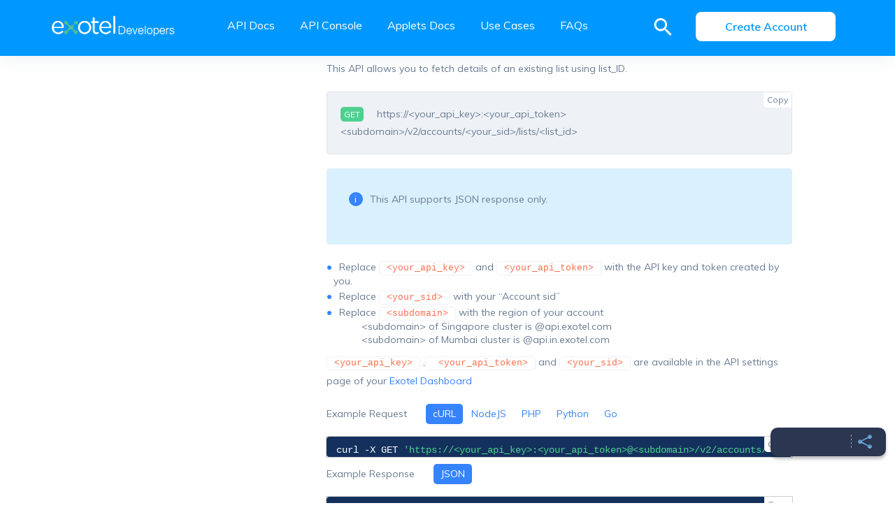

--- FILE ---
content_type: text/html; charset=UTF-8
request_url: https://developer.exotel.com/api/get-details-of-a-list
body_size: 15129
content:
























<!DOCTYPE html>
<html lang="en"  style="margin-top: 0rem !important;">
<head>
    <meta charset="utf-8">
    <meta name="viewport" content=" initial-scale=1.0">
    <title>Exotel Developer Portal</title>
    <meta charset="UTF-8">
    <link rel="stylesheet" href="https://cdnjs.cloudflare.com/ajax/libs/animate.css/3.5.2/animate.min.css">
    <link rel="stylesheet" href="https://cdn.jsdelivr.net/npm/bootstrap@3.4.1/dist/css/bootstrap.min.css" integrity="sha384-HSMxcRTRxnN+Bdg0JdbxYKrThecOKuH5zCYotlSAcp1+c8xmyTe9GYg1l9a69psu" crossorigin="anonymous">
    <link href='https://fonts.googleapis.com/css?family=Nunito Sans' rel='stylesheet'>
    <meta name='robots' content='max-image-preview:large' />
<link rel='dns-prefetch' href='//fonts.googleapis.com' />
<link rel='dns-prefetch' href='//use.fontawesome.com' />
<link rel='dns-prefetch' href='//s.w.org' />
<link rel='dns-prefetch' href='//www.googletagmanager.com' />
<link rel="alternate" type="application/rss+xml" title="Exotel Developer Portal &raquo; Get Details of a List Comments Feed" href="https://developer.exotel.com/api/get-details-of-a-list/feed" />
		<script type="text/javascript">
			window._wpemojiSettings = {"baseUrl":"https:\/\/s.w.org\/images\/core\/emoji\/13.1.0\/72x72\/","ext":".png","svgUrl":"https:\/\/s.w.org\/images\/core\/emoji\/13.1.0\/svg\/","svgExt":".svg","source":{"concatemoji":"https:\/\/developer.exotel.com\/wp-includes\/js\/wp-emoji-release.min.js?ver=5.8.12"}};
			!function(e,a,t){var n,r,o,i=a.createElement("canvas"),p=i.getContext&&i.getContext("2d");function s(e,t){var a=String.fromCharCode;p.clearRect(0,0,i.width,i.height),p.fillText(a.apply(this,e),0,0);e=i.toDataURL();return p.clearRect(0,0,i.width,i.height),p.fillText(a.apply(this,t),0,0),e===i.toDataURL()}function c(e){var t=a.createElement("script");t.src=e,t.defer=t.type="text/javascript",a.getElementsByTagName("head")[0].appendChild(t)}for(o=Array("flag","emoji"),t.supports={everything:!0,everythingExceptFlag:!0},r=0;r<o.length;r++)t.supports[o[r]]=function(e){if(!p||!p.fillText)return!1;switch(p.textBaseline="top",p.font="600 32px Arial",e){case"flag":return s([127987,65039,8205,9895,65039],[127987,65039,8203,9895,65039])?!1:!s([55356,56826,55356,56819],[55356,56826,8203,55356,56819])&&!s([55356,57332,56128,56423,56128,56418,56128,56421,56128,56430,56128,56423,56128,56447],[55356,57332,8203,56128,56423,8203,56128,56418,8203,56128,56421,8203,56128,56430,8203,56128,56423,8203,56128,56447]);case"emoji":return!s([10084,65039,8205,55357,56613],[10084,65039,8203,55357,56613])}return!1}(o[r]),t.supports.everything=t.supports.everything&&t.supports[o[r]],"flag"!==o[r]&&(t.supports.everythingExceptFlag=t.supports.everythingExceptFlag&&t.supports[o[r]]);t.supports.everythingExceptFlag=t.supports.everythingExceptFlag&&!t.supports.flag,t.DOMReady=!1,t.readyCallback=function(){t.DOMReady=!0},t.supports.everything||(n=function(){t.readyCallback()},a.addEventListener?(a.addEventListener("DOMContentLoaded",n,!1),e.addEventListener("load",n,!1)):(e.attachEvent("onload",n),a.attachEvent("onreadystatechange",function(){"complete"===a.readyState&&t.readyCallback()})),(n=t.source||{}).concatemoji?c(n.concatemoji):n.wpemoji&&n.twemoji&&(c(n.twemoji),c(n.wpemoji)))}(window,document,window._wpemojiSettings);
		</script>
		<style type="text/css">
img.wp-smiley,
img.emoji {
	display: inline !important;
	border: none !important;
	box-shadow: none !important;
	height: 1em !important;
	width: 1em !important;
	margin: 0 .07em !important;
	vertical-align: -0.1em !important;
	background: none !important;
	padding: 0 !important;
}
</style>
	<link rel='stylesheet' id='wp-block-library-css'  href='https://developer.exotel.com/wp-includes/css/dist/block-library/style.min.css?ver=5.8.12' type='text/css' media='all' />
<link rel='stylesheet' id='contact-form-7-css'  href='https://developer.exotel.com/wp-content/plugins/contact-form-7/includes/css/styles.css?ver=5.5.3' type='text/css' media='all' />
<link rel='stylesheet' id='pld-font-awesome-css'  href='https://developer.exotel.com/wp-content/plugins/posts-like-dislike/css/fontawesome/css/all.min.css?ver=1.0.6' type='text/css' media='all' />
<link rel='stylesheet' id='pld-frontend-css'  href='https://developer.exotel.com/wp-content/plugins/posts-like-dislike/css/pld-frontend.css?ver=1.0.6' type='text/css' media='all' />
<link rel='stylesheet' id='wp-pagenavi-css'  href='https://developer.exotel.com/wp-content/plugins/wp-pagenavi/pagenavi-css.css?ver=2.70' type='text/css' media='all' />
<link rel='stylesheet' id='search-filter-plugin-styles-css'  href='https://developer.exotel.com/wp-content/plugins/search-filter-pro/public/assets/css/search-filter.min.css?ver=2.5.11' type='text/css' media='all' />
<link rel='stylesheet' id='main-styles-css'  href='https://developer.exotel.com/wp-content/themes/exotel/style.css?ver=1669217987' type='text/css' media='' />
<link rel='stylesheet' id='font-css'  href='https://fonts.googleapis.com/css?family=Muli%3A300%2C400%2C600%2C800&#038;ver=5.8.12' type='text/css' media='all' />
<link rel='stylesheet' id='style-css'  href='https://developer.exotel.com/wp-content/themes/exotel/assets/css/styles.css?ver=5.8.12' type='text/css' media='all' />
<link rel='stylesheet' id='icons-css'  href='https://use.fontawesome.com/releases/v5.0.1/css/all.css?ver=5.8.12' type='text/css' media='all' />
<script type='text/javascript' src='https://developer.exotel.com/wp-includes/js/jquery/jquery.min.js?ver=3.6.0' id='jquery-core-js'></script>
<script type='text/javascript' src='https://developer.exotel.com/wp-includes/js/jquery/jquery-migrate.min.js?ver=3.3.2' id='jquery-migrate-js'></script>
<script type='text/javascript' id='pld-frontend-js-extra'>
/* <![CDATA[ */
var pld_js_object = {"admin_ajax_url":"https:\/\/developer.exotel.com\/wp-admin\/admin-ajax.php","admin_ajax_nonce":"f538b37509"};
/* ]]> */
</script>
<script type='text/javascript' src='https://developer.exotel.com/wp-content/plugins/posts-like-dislike/js/pld-frontend.js?ver=1.0.6' id='pld-frontend-js'></script>
<script type='text/javascript' id='search-filter-plugin-build-js-extra'>
/* <![CDATA[ */
var SF_LDATA = {"ajax_url":"https:\/\/developer.exotel.com\/wp-admin\/admin-ajax.php","home_url":"https:\/\/developer.exotel.com\/","extensions":[]};
/* ]]> */
</script>
<script type='text/javascript' src='https://developer.exotel.com/wp-content/plugins/search-filter-pro/public/assets/js/search-filter-build.min.js?ver=2.5.11' id='search-filter-plugin-build-js'></script>
<script type='text/javascript' src='https://developer.exotel.com/wp-content/plugins/search-filter-pro/public/assets/js/chosen.jquery.min.js?ver=2.5.11' id='search-filter-plugin-chosen-js'></script>
<link rel="https://api.w.org/" href="https://developer.exotel.com/wp-json/" /><link rel="alternate" type="application/json" href="https://developer.exotel.com/wp-json/wp/v2/posts/1753" /><link rel="EditURI" type="application/rsd+xml" title="RSD" href="https://developer.exotel.com/xmlrpc.php?rsd" />
<link rel="wlwmanifest" type="application/wlwmanifest+xml" href="https://developer.exotel.com/wp-includes/wlwmanifest.xml" /> 
<meta name="generator" content="WordPress 5.8.12" />
<link rel="canonical" href="https://developer.exotel.com/api/get-details-of-a-list" />
<link rel='shortlink' href='https://developer.exotel.com/?p=1753' />
<link rel="alternate" type="application/json+oembed" href="https://developer.exotel.com/wp-json/oembed/1.0/embed?url=https%3A%2F%2Fdeveloper.exotel.com%2Fapi%2Fget-details-of-a-list" />
<link rel="alternate" type="text/xml+oembed" href="https://developer.exotel.com/wp-json/oembed/1.0/embed?url=https%3A%2F%2Fdeveloper.exotel.com%2Fapi%2Fget-details-of-a-list&#038;format=xml" />
<meta name="generator" content="Site Kit by Google 1.68.0" /><style></style>
<!-- Google Tag Manager snippet added by Site Kit -->
<script type="text/javascript">
			( function( w, d, s, l, i ) {
				w[l] = w[l] || [];
				w[l].push( {'gtm.start': new Date().getTime(), event: 'gtm.js'} );
				var f = d.getElementsByTagName( s )[0],
					j = d.createElement( s ), dl = l != 'dataLayer' ? '&l=' + l : '';
				j.async = true;
				j.src = 'https://www.googletagmanager.com/gtm.js?id=' + i + dl;
				f.parentNode.insertBefore( j, f );
			} )( window, document, 'script', 'dataLayer', 'GTM-TSLF3FD' );
			
</script>

<!-- End Google Tag Manager snippet added by Site Kit -->
<link rel="icon" href="https://developer.exotel.com/wp-content/uploads/2023/04/cropped-white-bg-X-01-1-32x32.png" sizes="32x32" />
<link rel="icon" href="https://developer.exotel.com/wp-content/uploads/2023/04/cropped-white-bg-X-01-1-192x192.png" sizes="192x192" />
<link rel="apple-touch-icon" href="https://developer.exotel.com/wp-content/uploads/2023/04/cropped-white-bg-X-01-1-180x180.png" />
<meta name="msapplication-TileImage" content="https://developer.exotel.com/wp-content/uploads/2023/04/cropped-white-bg-X-01-1-270x270.png" />
    <!-- Link Swiper's CSS -->

    <link rel="stylesheet" href="https://cdn.jsdelivr.net/npm/swiper/swiper-bundle.min.css"/>
   
<style>
    html {
    margin-top: 0% !important;
}
    .carousel-indicators .active{
        width: 20px;
    }

    @media (min-width: 1441px){
        .nav-container {
         width: 1170px !important;
    }
    nav ul.nav {
        margin-top: 0px !important;
    }
    }

    @media (min-width: 1200px){
        .nav-container {
            width: 1170px !important;
        }
        nav ul.nav {
        margin-top: 0px !important;
    }
    }

    .rotateimg180 {
  -webkit-transform:rotate(180deg);
  -moz-transform: rotate(180deg);
  -ms-transform: rotate(180deg);
  -o-transform: rotate(180deg);
  transform: rotate(180deg);
}

.res-nav{ align-items: center;
}
@media only screen and (min-width: 1200px) {   
    .res-nav{
    display: flex !important;
    align-items: center;
    justify-content: center;
    }
}   

.searchoverlay {
  height: 0%;
  width: 100%;
  position: fixed;
  top: 0;
  left: 0;
  background-color: white;
  overflow-y: hidden;
  transition: 0.5s;
  z-index: 99 !important;
  margin-top: 5em !important;
  border-bottom: 2px solid #0098FF;

}

.searchoverlay-content {
  position: relative;
  width: 100%;
  text-align: center;
  margin-top: 45px;
}


.searchoverlay .closebtn {
  position: absolute;
  top: 35px;
  right: 45px;
  font-size: 60px;
  opacity: 1;
z-index: 999 !important;
text-decoration: none !important;
}

.sf-field-search label input{
    border-bottom: none !important;
    border: 1px solid #0098FF !important;
}

@media screen and (max-height: 450px) {
  .searchoverlay {overflow-y: auto;}
  .searchoverlay a {font-size: 20px}
  .searchoverlay .closebtn {
  font-size: 40px;
  top: 15px;
  right: 35px;
  opacity: 1;
    z-index: 999 !important;
    color: white !important;
    text-decoration: none !important;
  }
}
::-webkit-scrollbar {
  width: 5px;
}

/* Track */
::-webkit-scrollbar-track {
  box-shadow: inset 0 0 5px grey; 
  border-radius: 5px;
}
 
/* Handle */
::-webkit-scrollbar-thumb {
  background: lightgray; 
  border-radius: 5px;
}

/* Handle on hover */
::-webkit-scrollbar-thumb:hover {
  background: lightgray; 
}

#myGlobalSearchNav{
    z-index: 99 !important;
}

.gbl-spc{
    margin-top:-2.35rem !important;
}

@media only screen and (max-width: 600px) {
.gbl-spc{
    margin-top:-1.35rem !important;
}
.searchoverlay-content {
    padding:3rem 1rem !important;
}
.searchoverlay .closebtn {
    top:0px !important;
    right: 10px !important;
    font-size: 50px !important;
}
}
@media (min-width: 768px){
.navbar {
    border-radius: 0px !important;
}
}
</style>
</head>

<body>
   <!-- Start: Over Nav -->
   <div id="myNav"  class="overlay hidden-lg" style="overflow-y: scroll;overflow-x: hidden;z-index:9999;">
        <a href="javascript:void(0)" class="closebtn " onclick="closeNav()">&times;</a>
        <div class="overlay-content slide-left hidden-lg" style="z-index:9999;" >
          <div style="background: #FFFF;position:absolute;width:100%;">
            <div class="row" style="margin-left: 0px;margin-right: 0px;margin-top: 3px;background: #0000;">
                <div class="col-md-12" style="height: 64px;padding-top: 12px;left:10px;"><img src="https://developer.exotel.com/wp-content/uploads/2019/10/ExotelDeveloper-Logo.svg" alt="">
                    <svg onclick="closeNav()" xmlns="http://www.w3.org/2000/svg" width="1em" height="1em" viewBox="0 0 24 24" fill="none" style="font-size: 40px;position: absolute;right: 30px;color: #0098FF;" >
                      <a href="javascript:void(0)" class="closebtn" >
                        <path  d="M6.2253 4.81108C5.83477 4.42056 5.20161 4.42056 4.81108 4.81108C4.42056 5.20161 4.42056 5.83477 4.81108 6.2253L10.5858 12L4.81114 17.7747C4.42062 18.1652 4.42062 18.7984 4.81114 19.1889C5.20167 19.5794 5.83483 19.5794 6.22535 19.1889L12 13.4142L17.7747 19.1889C18.1652 19.5794 18.7984 19.5794 19.1889 19.1889C19.5794 18.7984 19.5794 18.1652 19.1889 17.7747L13.4142 12L19.189 6.2253C19.5795 5.83477 19.5795 5.20161 19.189 4.81108C18.7985 4.42056 18.1653 4.42056 17.7748 4.81108L12 10.5858L6.2253 4.81108Z" fill="currentColor">
                        </path>
                      </a>
                    </svg>
                    <div style="margin-top: 29px;margin-bottom:20%">
                        <div class="col-md-12" style="padding-right: 0px;padding-left: 0px;">
                            <div><a class="btn btn-default" role="button" href="https://developer.exotel.com/" style="width: 98%;text-align: left;background: rgba(255,255,255,0);font-size: 20px;border-style: none;box-shadow: none;background: transparent;padding-left: 12px;margin-top: 10px;margin-bottom: 10px;"><span>Home</span>
                            </a>
                            </div>
                                                                              <div >
                                        <div onclick="funcollapse('collapse-1')">
                                            <a class="btn btn-default coll" data-toggle="collapse" aria-expanded="false" aria-controls="collapse-1" href="#collapse-1" role="button" style="width: 98%;text-align: left;background: rgba(255,255,255,0);font-size: 20px;border-style: none;box-shadow: none;background: transparent;;padding-left: 12px;margin-top: 10px;margin-bottom: 10px;">API Docs                                    <svg xmlns="http://www.w3.org/2000/svg" id="collapse-1icond" class="icond" width="1em" height="1em" viewBox="0 0 24 24" fill="none" style="font-size: 26px;position: absolute;right: 30px;transform-origin: 50% 50% rotate(90);">
                                            <path d="M6.34317 7.75732L4.92896 9.17154L12 16.2426L19.0711 9.17157L17.6569 7.75735L12 13.4142L6.34317 7.75732Z" fill="currentColor"></path>
                                    </svg>
                                    <svg xmlns="http://www.w3.org/2000/svg" id="collapse-1iconu" class="rotateimg180 iconu" width="1em" height="1em" viewBox="0 0 24 24" fill="none" style="display:none;font-size: 26px;position: absolute;right: 30px;transform-origin: 50% 50% rotate(90);">
                                            <path d="M6.34317 7.75732L4.92896 9.17154L12 16.2426L19.0711 9.17157L17.6569 7.75735L12 13.4142L6.34317 7.75732Z" fill="currentColor"></path>
                                    </svg>
                                        </a>
                                    </div>
                                <div class="collapse coll-in" id="collapse-1">
                                    <div class="container" style="padding-right: 0px;padding-left: 0px;">
                                        <div>
                                                                                    <div class="col-md-12" style="display: flex;flex-direction: column;flex-wrap: wrap;height: 308.156px;background: rgba(0,152,255,0.19);border-radius: 18px;border: 1px solid rgba(51,51,51,0.15);margin-right:10px;">
                                                                                            <h1 onclick="locachange('https://developer.exotel.com/api/make-a-call-api')" href="https://developer.exotel.com/api/make-a-call-api" style="width: 80px;font-size: 20px;text-align: left;">Voice</h1>
                                                                                                <h1 onclick="locachange('https://developer.exotel.com/api/sms')" href="https://developer.exotel.com/api/sms" style="width: 80px;font-size: 20px;text-align: left;">SMS</h1>
                                                                                                <h1 onclick="locachange('https://developer.exotel.com/api/exophones')" href="https://developer.exotel.com/api/exophones" style="width: 80px;font-size: 20px;text-align: left;">Exophones</h1>
                                                                                                <h1 onclick="locachange('https://developer.exotel.com/api/heart-beat')" href="https://developer.exotel.com/api/heart-beat" style="width: 80px;font-size: 20px;text-align: left;">Heartbeat</h1>
                                                                                                <h1 onclick="locachange('https://developer.exotel.com/api/campaigns')" href="https://developer.exotel.com/api/campaigns" style="width: 80px;font-size: 20px;text-align: left;">Call Campaigns</h1>
                                                                                                <h1 onclick="locachange('https://developer.exotel.com/api/sms-campaigns')" href="https://developer.exotel.com/api/sms-campaigns" style="width: 80px;font-size: 20px;text-align: left;">SMS Campaigns</h1>
                                                                                                <h1 onclick="locachange('https://developer.exotel.com/api/leadassist-greenvn')" href="https://developer.exotel.com/api/leadassist-greenvn" style="width: 80px;font-size: 20px;text-align: left;">Lead Assist</h1>
                                                                                                <h1 onclick="locachange('https://developer.exotel.com/api/users')" href="https://developer.exotel.com/api/users" style="width: 80px;font-size: 20px;text-align: left;">Users</h1>
                                                                                                <h1 onclick="locachange('https://developer.exotel.com/api/product-exoverify-apis')" href="https://developer.exotel.com/api/product-exoverify-apis" style="width: 80px;font-size: 20px;text-align: left;">ExoVerify</h1>
                                                                                                <h1 onclick="locachange('https://developer.exotel.com/api/whatsapp')" href="https://developer.exotel.com/api/whatsapp" style="width: 80px;font-size: 20px;text-align: left;">Whatsapp </h1>
                                                                                                <h1 onclick="locachange('https://developer.exotel.com/api/url-shortening')" href="https://developer.exotel.com/api/url-shortening" style="width: 80px;font-size: 20px;text-align: left;">URL shortening</h1>
                                                                                                <h1 onclick="locachange('https://developer.exotel.com/api')" href="https://developer.exotel.com/api" style="width: 80px;font-size: 20px;text-align: left;">More...</h1>
                                                                                            </div>
                                                                                </div>
                                    </div>
                                </div>
                            </div>
                                                                                                              <div >
                                        <div onclick="funcollapse('collapse-2')">
                                            <a class="btn btn-default coll" data-toggle="collapse" aria-expanded="false" aria-controls="collapse-2" href="#collapse-2" role="button" style="width: 98%;text-align: left;background: rgba(255,255,255,0);font-size: 20px;border-style: none;box-shadow: none;background: transparent;;padding-left: 12px;margin-top: 10px;margin-bottom: 10px;">API Console                                    <svg xmlns="http://www.w3.org/2000/svg" id="collapse-2icond" class="icond" width="1em" height="1em" viewBox="0 0 24 24" fill="none" style="font-size: 26px;position: absolute;right: 30px;transform-origin: 50% 50% rotate(90);">
                                            <path d="M6.34317 7.75732L4.92896 9.17154L12 16.2426L19.0711 9.17157L17.6569 7.75735L12 13.4142L6.34317 7.75732Z" fill="currentColor"></path>
                                    </svg>
                                    <svg xmlns="http://www.w3.org/2000/svg" id="collapse-2iconu" class="rotateimg180 iconu" width="1em" height="1em" viewBox="0 0 24 24" fill="none" style="display:none;font-size: 26px;position: absolute;right: 30px;transform-origin: 50% 50% rotate(90);">
                                            <path d="M6.34317 7.75732L4.92896 9.17154L12 16.2426L19.0711 9.17157L17.6569 7.75735L12 13.4142L6.34317 7.75732Z" fill="currentColor"></path>
                                    </svg>
                                        </a>
                                    </div>
                                <div class="collapse coll-in" id="collapse-2">
                                    <div class="container" style="padding-right: 0px;padding-left: 0px;">
                                        <div>
                                                                                    <div class="col-md-12" style="display: flex;flex-direction: column;flex-wrap: wrap;height: 308.156px;background: rgba(0,152,255,0.19);border-radius: 18px;border: 1px solid rgba(51,51,51,0.15);margin-right:10px;">
                                                                                            <h1 onclick="locachange('https://developer.exotel.com/api-console/make-a-call-api')" href="https://developer.exotel.com/api-console/make-a-call-api" style="width: 80px;font-size: 20px;text-align: left;">Voice</h1>
                                                                                                <h1 onclick="locachange('https://developer.exotel.com/api-console/product-sms')" href="https://developer.exotel.com/api-console/product-sms" style="width: 80px;font-size: 20px;text-align: left;">SMS</h1>
                                                                                                <h1 onclick="locachange('https://developer.exotel.com/api-console/exophone')" href="https://developer.exotel.com/api-console/exophone" style="width: 80px;font-size: 20px;text-align: left;">Exophones</h1>
                                                                                                <h1 onclick="locachange('https://developer.exotel.com/api-console/heart-beat')" href="https://developer.exotel.com/api-console/heart-beat" style="width: 80px;font-size: 20px;text-align: left;">Heartbeat</h1>
                                                                                                <h1 onclick="locachange('https://developer.exotel.com/api-console/campaigns')" href="https://developer.exotel.com/api-console/campaigns" style="width: 80px;font-size: 20px;text-align: left;">Call Campaigns</h1>
                                                                                                <h1 onclick="locachange('https://developer.exotel.com/api-console/sms-campaigns')" href="https://developer.exotel.com/api-console/sms-campaigns" style="width: 80px;font-size: 20px;text-align: left;">SMS Campaigns</h1>
                                                                                                <h1 onclick="locachange('https://developer.exotel.com/api-console/lead-assist-greenvn')" href="https://developer.exotel.com/api-console/lead-assist-greenvn" style="width: 80px;font-size: 20px;text-align: left;">LeadAssist</h1>
                                                                                                <h1 onclick="locachange('https://developer.exotel.com/api-console')" href="https://developer.exotel.com/api-console" style="width: 80px;font-size: 20px;text-align: left;">More...</h1>
                                                                                            </div>
                                                                                </div>
                                    </div>
                                </div>
                            </div>
                                                                                                              <div >
                                        <div onclick="funcollapse('collapse-3')">
                                            <a class="btn btn-default coll" data-toggle="collapse" aria-expanded="false" aria-controls="collapse-3" href="#collapse-3" role="button" style="width: 98%;text-align: left;background: rgba(255,255,255,0);font-size: 20px;border-style: none;box-shadow: none;background: transparent;;padding-left: 12px;margin-top: 10px;margin-bottom: 10px;">Applets Docs                                    <svg xmlns="http://www.w3.org/2000/svg" id="collapse-3icond" class="icond" width="1em" height="1em" viewBox="0 0 24 24" fill="none" style="font-size: 26px;position: absolute;right: 30px;transform-origin: 50% 50% rotate(90);">
                                            <path d="M6.34317 7.75732L4.92896 9.17154L12 16.2426L19.0711 9.17157L17.6569 7.75735L12 13.4142L6.34317 7.75732Z" fill="currentColor"></path>
                                    </svg>
                                    <svg xmlns="http://www.w3.org/2000/svg" id="collapse-3iconu" class="rotateimg180 iconu" width="1em" height="1em" viewBox="0 0 24 24" fill="none" style="display:none;font-size: 26px;position: absolute;right: 30px;transform-origin: 50% 50% rotate(90);">
                                            <path d="M6.34317 7.75732L4.92896 9.17154L12 16.2426L19.0711 9.17157L17.6569 7.75735L12 13.4142L6.34317 7.75732Z" fill="currentColor"></path>
                                    </svg>
                                        </a>
                                    </div>
                                <div class="collapse coll-in" id="collapse-3">
                                    <div class="container" style="padding-right: 0px;padding-left: 0px;">
                                        <div>
                                                                                    <div class="col-md-12" style="display: flex;flex-direction: column;flex-wrap: wrap;height: 308.156px;background: rgba(0,152,255,0.19);border-radius: 18px;border: 1px solid rgba(51,51,51,0.15);margin-right:10px;">
                                                                                            <h1 onclick="locachange('https://developer.exotel.com/applet#greeting')" href="https://developer.exotel.com/applet#greeting" style="width: 80px;font-size: 20px;text-align: left;">Greeting</h1>
                                                                                                <h1 onclick="locachange('https://developer.exotel.com/applet#connect')" href="https://developer.exotel.com/applet#connect" style="width: 80px;font-size: 20px;text-align: left;">Connect</h1>
                                                                                                <h1 onclick="locachange('https://developer.exotel.com/applet#passthru')" href="https://developer.exotel.com/applet#passthru" style="width: 80px;font-size: 20px;text-align: left;">Passthru</h1>
                                                                                                <h1 onclick="locachange('hhttps://developer.exotel.com/applet#transfer')" href="hhttps://developer.exotel.com/applet#transfer" style="width: 80px;font-size: 20px;text-align: left;">Transfer</h1>
                                                                                                <h1 onclick="locachange('https://developer.exotel.com/applet#sms')" href="https://developer.exotel.com/applet#sms" style="width: 80px;font-size: 20px;text-align: left;">SMS</h1>
                                                                                                <h1 onclick="locachange('https://developer.exotel.com/applet#email')" href="https://developer.exotel.com/applet#email" style="width: 80px;font-size: 20px;text-align: left;">Email</h1>
                                                                                                <h1 onclick="locachange('https://developer.exotel.com/applet')" href="https://developer.exotel.com/applet" style="width: 80px;font-size: 20px;text-align: left;">More</h1>
                                                                                            </div>
                                                                                </div>
                                    </div>
                                </div>
                            </div>
                                                                                                              <div onclick="locachange('https://developer.exotel.com/usecases'); ">
                                <a class="btn btn-default" role="button" style="width: 98%;text-align: left;background: rgba(255,255,255,0);font-size: 20px;border-style: none;box-shadow: none;background: transparent;padding-left: 12px;margin-top: 10px;margin-bottom: 10px;">
                                <span>Use Cases</span>
                            </a>
                            </div>
                                                                                  <div onclick="locachange('https://developer.exotel.com/faqs'); ">
                                <a class="btn btn-default" role="button" style="width: 98%;text-align: left;background: rgba(255,255,255,0);font-size: 20px;border-style: none;box-shadow: none;background: transparent;padding-left: 12px;margin-top: 10px;margin-bottom: 10px;">
                                <span>FAQs</span>
                            </a>
                            </div>
                                                    </div>
                    </div>
                </div>
            </div>
            <div class="row btp" style="text-align: center;position: fixed; bottom: 10px;width: 100%;">
                <div class="col-md-3 col-xs-3 col-sm-3">
                    <a class="btn btn-default" role="button" target="_blank" href="https://my.exotel.com/auth/register" style="width: 200px;height: 56px;border-radius: 10px;font-size: 14px;padding: 17px 22px;padding-left: 32px;padding-right: 32px;color:rgb(255,255,255);background:#0098FF;">
                        Create Account</a>
                </div>
            </div>
        </div>
        </div>
      </div>
    <!-- Start: over Nav -->

    <!-- Start: Navigation -->
    <nav class="navbar navbar-default navigation-clean-button npanel" style="background: rgb(0,152,255);position:fixed;z-index:102;width:100%; border:none;padding-top: 3px;">
        <div class="nav-container container">
            <div class="navbar-header navicon">
                <a class="navbar-brand ico" href="/" style="padding: 15px;margin-bottom: 0px;position:absolute;left:70px;top:4px"><img src="https://developer.exotel.com/wp-content/uploads/2023/04/exotel-developers-01-1.png" alt="" height="36" /></a>
                
                <button class="navbar-toggle visible-md visible-sm visible-xs collapsed text-right" onclick="openNav()" data-target="#navcol-5" style="border-style: none;text-align: right;position:absolute;right:0px;top: 2px;">
                    <span class="sr-only">Toggle navigation</span>
                    <span class="icon-bar" style="height:4px;width: 24px;background-color: #FFF;"></span>
                    <span class="icon-bar" style="height:4px;width: 16px;background-color: #FFF;margin-left:8px;"></span>
                    <span class="text-right icon-bar" style="height:4px;width: 10px;background-color: #FFF;margin-left:14px;"></span>
                </button>
                <button id="search_icon"  onclick="openGlobalNav()" class="navbar-toggle visible-md visible-sm visible-xs  collapsed text-right " data-target="#navcol-5" style="border-style: none;text-align: right; position:absolute;right:40px;top:-0px;background: transparent;">
                <svg xmlns="http://www.w3.org/2000/svg" width="32.243" height="25" viewBox="0 0 32.243 32.243">
                        <path id="Icon_material-search" data-name="Icon material-search" d="M27.544,24.779H26.088l-.516-.5a12,12,0,1,0-1.29,1.29l.5.516v1.456L34,36.743,36.743,34Zm-11.061,0a8.3,8.3,0,1,1,8.3-8.3A8.285,8.285,0,0,1,16.483,24.779Z" transform="translate(-4.5 -4.5)" fill="#fff"/>
                </svg>
                </button>
            </div>
            <div class="collapse navbar-collapse" id="navcol-5" style="background:#0098ff;" >
                <ul class="nav navbar-nav  hidden-md hidden-sm " style="background:#0098ff;position:relative;margin-right: 20%;margin-left:20%;padding-top:0px;margin-bottom:0px">
                    <!-- <li id="home" class="active" onclick="locachange('/');" style="background:#0098ff;" ><a style="background:rgb(255, 255, 255,0);"><span style="color: rgb(255, 255, 255);padding-bottom:8px">Home</span></a></li> -->
                 
                                             <li class="dropdown navl" style="background:#0098ff;" onclick="locachange('https://developer.exotel.com/api'); "><a class="dropdown-toggle" aria-expanded="false" data-toggle="dropdown" href="https://developer.exotel.com/api" ><span style="color: rgb(255, 255, 255);;font-size: 16px;">API Docs</span></a>
                       
                            
                         <ul class="dropdown-menu">
                                                        <li onclick="locachange('https://developer.exotel.com/api/make-a-call-api')"><a href="https://developer.exotel.com/api/make-a-call-api">Voice</a></li>
                                                        <li onclick="locachange('https://developer.exotel.com/api/sms')"><a href="https://developer.exotel.com/api/sms">SMS</a></li>
                                                        <li onclick="locachange('https://developer.exotel.com/api/exophones')"><a href="https://developer.exotel.com/api/exophones">Exophones</a></li>
                                                        <li onclick="locachange('https://developer.exotel.com/api/heart-beat')"><a href="https://developer.exotel.com/api/heart-beat">Heartbeat</a></li>
                                                        <li onclick="locachange('https://developer.exotel.com/api/campaigns')"><a href="https://developer.exotel.com/api/campaigns">Call Campaigns</a></li>
                                                        <li onclick="locachange('https://developer.exotel.com/api/sms-campaigns')"><a href="https://developer.exotel.com/api/sms-campaigns">SMS Campaigns</a></li>
                                                        <li onclick="locachange('https://developer.exotel.com/api/leadassist-greenvn')"><a href="https://developer.exotel.com/api/leadassist-greenvn">Lead Assist</a></li>
                                                        <li onclick="locachange('https://developer.exotel.com/api/users')"><a href="https://developer.exotel.com/api/users">Users</a></li>
                                                        <li onclick="locachange('https://developer.exotel.com/api/product-exoverify-apis')"><a href="https://developer.exotel.com/api/product-exoverify-apis">ExoVerify</a></li>
                                                        <li onclick="locachange('https://developer.exotel.com/api/whatsapp')"><a href="https://developer.exotel.com/api/whatsapp">Whatsapp </a></li>
                                                        <li onclick="locachange('https://developer.exotel.com/api/url-shortening')"><a href="https://developer.exotel.com/api/url-shortening">URL shortening</a></li>
                                                        <li onclick="locachange('https://developer.exotel.com/api')"><a href="https://developer.exotel.com/api">More...</a></li>
                                                    </ul>
                    
                                            </li>


                                             <li class="dropdown navl" style="background:#0098ff;" onclick="locachange('https://developer.exotel.com/api-console'); "><a class="dropdown-toggle" aria-expanded="false" data-toggle="dropdown" href="https://developer.exotel.com/api-console" ><span style="color: rgb(255, 255, 255);;font-size: 16px;">API Console</span></a>
                       
                            
                         <ul class="dropdown-menu">
                                                        <li onclick="locachange('https://developer.exotel.com/api-console/make-a-call-api')"><a href="https://developer.exotel.com/api-console/make-a-call-api">Voice</a></li>
                                                        <li onclick="locachange('https://developer.exotel.com/api-console/product-sms')"><a href="https://developer.exotel.com/api-console/product-sms">SMS</a></li>
                                                        <li onclick="locachange('https://developer.exotel.com/api-console/exophone')"><a href="https://developer.exotel.com/api-console/exophone">Exophones</a></li>
                                                        <li onclick="locachange('https://developer.exotel.com/api-console/heart-beat')"><a href="https://developer.exotel.com/api-console/heart-beat">Heartbeat</a></li>
                                                        <li onclick="locachange('https://developer.exotel.com/api-console/campaigns')"><a href="https://developer.exotel.com/api-console/campaigns">Call Campaigns</a></li>
                                                        <li onclick="locachange('https://developer.exotel.com/api-console/sms-campaigns')"><a href="https://developer.exotel.com/api-console/sms-campaigns">SMS Campaigns</a></li>
                                                        <li onclick="locachange('https://developer.exotel.com/api-console/lead-assist-greenvn')"><a href="https://developer.exotel.com/api-console/lead-assist-greenvn">LeadAssist</a></li>
                                                        <li onclick="locachange('https://developer.exotel.com/api-console')"><a href="https://developer.exotel.com/api-console">More...</a></li>
                                                    </ul>
                    
                                            </li>


                                             <li class="dropdown navl" style="background:#0098ff;" onclick="locachange('https://developer.exotel.com/applet'); "><a class="dropdown-toggle" aria-expanded="false" data-toggle="dropdown" href="https://developer.exotel.com/applet" ><span style="color: rgb(255, 255, 255);;font-size: 16px;">Applets Docs</span></a>
                       
                            
                         <ul class="dropdown-menu">
                                                        <li onclick="locachange('https://developer.exotel.com/applet#greeting')"><a href="https://developer.exotel.com/applet#greeting">Greeting</a></li>
                                                        <li onclick="locachange('https://developer.exotel.com/applet#connect')"><a href="https://developer.exotel.com/applet#connect">Connect</a></li>
                                                        <li onclick="locachange('https://developer.exotel.com/applet#passthru')"><a href="https://developer.exotel.com/applet#passthru">Passthru</a></li>
                                                        <li onclick="locachange('hhttps://developer.exotel.com/applet#transfer')"><a href="hhttps://developer.exotel.com/applet#transfer">Transfer</a></li>
                                                        <li onclick="locachange('https://developer.exotel.com/applet#sms')"><a href="https://developer.exotel.com/applet#sms">SMS</a></li>
                                                        <li onclick="locachange('https://developer.exotel.com/applet#email')"><a href="https://developer.exotel.com/applet#email">Email</a></li>
                                                        <li onclick="locachange('https://developer.exotel.com/applet')"><a href="https://developer.exotel.com/applet">More</a></li>
                                                    </ul>
                    
                                            </li>


                                             <li class="dropdown navl" style="background:#0098ff;" onclick="locachange('https://developer.exotel.com/usecases'); "><a class="dropdown-toggle" aria-expanded="false" data-toggle="dropdown" href="https://developer.exotel.com/usecases" ><span style="color: rgb(255, 255, 255);;font-size: 16px;">Use Cases</span></a>
                       
                                             </li>


                                             <li class="dropdown navl" style="background:#0098ff;" onclick="locachange('https://developer.exotel.com/faqs'); "><a class="dropdown-toggle" aria-expanded="false" data-toggle="dropdown" href="https://developer.exotel.com/faqs" ><span style="color: rgb(255, 255, 255);;font-size: 16px;">FAQs</span></a>
                       
                                             </li>


                    
                   
                </ul><!-- Start: Actions -->
                <button id="search_icon2" onclick="openGlobalNav()" class="visible-lg collapsed text-right " data-target="#navcol-5" style="border-style: none;text-align: right; position:absolute;right: 310px;top: 25px; background-color: transparent !important;opacity:1; ">
                <svg xmlns="http://www.w3.org/2000/svg" width="32.243" height="25" viewBox="0 0 32.243 32.243">
                        <path id="Icon_material-search" data-name="Icon material-search" d="M27.544,24.779H26.088l-.516-.5a12,12,0,1,0-1.29,1.29l.5.516v1.456L34,36.743,36.743,34Zm-11.061,0a8.3,8.3,0,1,1,8.3-8.3A8.285,8.285,0,0,1,16.483,24.779Z" transform="translate(-4.5 -4.5)" fill="#fff"/>
                    </svg>
                </button>
                <p class="navbar-text navbar-right hidden-md hidden-sm actions" style="position: absolute;right: 100px;top:10px;"> 
                <a class="btn btn-default action-button" target="_blank" role="button" href="https://my.exotel.com/auth/register" style="width: 200px;border-radius: 8px;font-size: 16px;padding: 10px 22px;color: #0098FF;background: rgb(255,255,255);font-weight:600;">Create Account</a>
                </p>
                <!-- End: Actions -->
            </div>
        </div>
    </nav><!-- End: Navigation -->
            <div id="myGlobalSearchNav" class="searchoverlay">
                <a href="javascript:void(0)" class="closebtn" onclick="closeNav()">&times;</a>
                <div class="searchoverlay-content">
                <form data-sf-form-id='6277' data-is-rtl='0' data-maintain-state='' data-ajax-url='https://developer.exotel.com/?sfid=6277&amp;sf_action=get_data&amp;sf_data=all' data-ajax-form-url='https://developer.exotel.com/?sfid=6277&amp;sf_action=get_data&amp;sf_data=form' data-display-result-method='shortcode' data-use-history-api='1' data-template-loaded='0' data-lang-code='en' data-ajax='1' data-ajax-data-type='json' data-ajax-links-selector='.pagination a' data-ajax-target='#search-filter-results-6277' data-ajax-pagination-type='normal' data-scroll-to-pos='0' data-init-paged='1' data-auto-update='1' data-auto-count='1' data-auto-count-refresh-mode='1' action='' method='post' class='searchandfilter' id='search-filter-form-6277' autocomplete='off' data-instance-count='1'><ul><li class="sf-field-search" data-sf-field-name="search" data-sf-field-type="search" data-sf-field-input-type="">		<label><span class="screen-reader-text">global-search</span><input placeholder="Seach Exotel documentation... try &quot;Send SMS&quot;" name="_sf_search[]" class="sf-input-text" type="text" value="" title="global-search"></label>		</li></ul></form>                <div id="search-result-global">
                <div id="search-recent-global" class="search-container container dropdown-s gbl-spc" style="border-top: 2px solid #d3d3d382;display:none;padding-bottom:18px;padding: 0rem 1rem 0rem 1rem; border-color:1px solid #C1CDDC; border-top: none;box-shadow: 0px 3px 16px #0098FF29;">
                            <div style="background-color:#fff;margin-top:10px;text-align: left;padding: 0rem 1rem 0rem 1rem;">
                            <p>Recent search</p>
                               </div>
                               
                             <div class="search-selection" style="background-color:#fff;text-align: left;width:100%;margin-bottom: 12px;padding: 1rem;"  onclick="memo('1753','https://developer.exotel.com/api/get-details-of-a-list')">
                                    <div style="display: flex;justify-content: space-between;">
                                    <p class="shr-title">Get Details of a List</p>
                                 
                                                                         
                                    </div>
                                                                            <p class="shr-descr" style="height:15px;">
                                       
                                        </p>
                                                                    
                            
                              </div>
                             
                                                              <div  style="background-color:#fff;display: flex;justify-content: center;">
                                                <p>
                                                    <a id="viewMore" style="text-align:center;font-size:18px;    color: #0098FF;
                                font-weight: bold;margin-bottom:5px;">Advanced Search</a>
                                                </p>
                                                
                                 </div>


                            </div>
                               
                            <div id="search-found-result" style="display:none;">  
                            <div class="search-filter-results" id="search-filter-results-6277"><style>
.box-result {
    background: #D6E4F078;
    width: 100%;
    margin: auto;
    padding: 2rem;
}
.sf-field-search label input {
    display: block;
    max-width: 640px !important;
    margin: auto;
    height: 4rem;
    border-radius: 2px 2px 0px 0px !important;
    text-align:left !important;
    padding-left: 2rem;
    border-bottom: none;
}
.dropdown-s{
    background-color:#fff;
    display:block;
    z-index:100;
    overflow-y: scroll;
    max-height: 42rem;
    margin-top: -14px;
    margin-left: 15px;
    width: 640px;
    position: absolute;
    left: 0;
    right: 0;
    margin: 0 auto;

}
.src-spc{
    margin-top: -24px !important;
}
.search-selection:hover{
    background-color: #b9d5ff29 !important;
}
@media (max-width:769px) {
    .dropdown-s{
        width: 100%;
        margin: auto;
        position: relative;
    }
}
@media only screen and (max-width: 600px) {
.src-spc{
    margin-top: -24px !important;
    }
}
input[type=text]:focus {
    outline: 1px solid #0098FF !important;
    border: 1px solid #0098FF;
    border-top: none;
    border-bottom: none;
    box-shadow: 0px 3px 16px #0098FF29;
}
input[type=text]{
    box-shadow: 0px 3px 16px #0098FF29;
    border: 1px solid #0098FF;
}
</style>

<div>
<div id="dy_search" class="search-container container dropdown-s src-spc" style="border-top: 2px solid #d3d3d382;padding-bottom:18px;border-top:none;border: 1px solid #0098FF !important;  box-shadow: 0px 3px 16px #0098FF29;">
<div  style="background-color:#fff;margin-top:10px;padding: 0rem 0.5rem;text-align: left;">
                            <p>
                            256    
                            results found</p>
                               </div>

<div class="context  firstFAQ search-selection"  onclick="memo('8346','https://developer.exotel.com/api/voicebot-api');" style="background-color:#fff;text-align: left;cursor:pointer;padding: 5px;">
    <div style="display: flex;justify-content: space-between;margin:0px; ">
    <p class="shr-title">
        Voicebot API    </p>
                        <p style="background:#96A5B8;color:#FFFFFF;padding: 2px 4px;border-radius:5px;margin-right: 10px;height: 2.6rem;">
                        API                       </p>
                                         
    </div>
              <p class="shr-descr" style="height:15px;">
                                       
           </p>
           
</div>

<div class="context  firstFAQ search-selection"  onclick="memo('8333','https://developer.exotel.com/api/voicelogs-api');" style="background-color:#fff;text-align: left;cursor:pointer;padding: 5px;">
    <div style="display: flex;justify-content: space-between;margin:0px; ">
    <p class="shr-title">
        Voicelogs API    </p>
                        <p style="background:#96A5B8;color:#FFFFFF;padding: 2px 4px;border-radius:5px;margin-right: 10px;height: 2.6rem;">
                        API                       </p>
                                         
    </div>
              <p class="shr-descr" style="height:15px;">
                                       
           </p>
           
</div>

<div class="context  firstFAQ search-selection"  onclick="memo('8317','https://developer.exotel.com/api/delete-customer-callback');" style="background-color:#fff;text-align: left;cursor:pointer;padding: 5px;">
    <div style="display: flex;justify-content: space-between;margin:0px; ">
    <p class="shr-title">
        Delete Customer Callback    </p>
                        <p style="background:#96A5B8;color:#FFFFFF;padding: 2px 4px;border-radius:5px;margin-right: 10px;height: 2.6rem;">
                        API                       </p>
                                         
    </div>
              <p class="shr-descr" style="height:15px;">
                                       
           </p>
           
</div>

<div class="context  firstFAQ search-selection"  onclick="memo('8310','https://developer.exotel.com/api/get-customer-callbacks');" style="background-color:#fff;text-align: left;cursor:pointer;padding: 5px;">
    <div style="display: flex;justify-content: space-between;margin:0px; ">
    <p class="shr-title">
        Get Customer Callbacks    </p>
                        <p style="background:#96A5B8;color:#FFFFFF;padding: 2px 4px;border-radius:5px;margin-right: 10px;height: 2.6rem;">
                        API                       </p>
                                         
    </div>
              <p class="shr-descr" style="height:15px;">
                                       
           </p>
           
</div>

<div class="context  firstFAQ search-selection"  onclick="memo('8290','https://developer.exotel.com/api/put-bridge');" style="background-color:#fff;text-align: left;cursor:pointer;padding: 5px;">
    <div style="display: flex;justify-content: space-between;margin:0px; ">
    <p class="shr-title">
        PUT Bridge    </p>
                        <p style="background:#96A5B8;color:#FFFFFF;padding: 2px 4px;border-radius:5px;margin-right: 10px;height: 2.6rem;">
                        API                       </p>
                                         
    </div>
              <p class="shr-descr" style="height:15px;">
                                       
           </p>
           
</div>

    <div class="context  firstFAQ"  onclick="" style="background-color:#fff;display: flex;justify-content: center;">
    <p>
        <a id="viewMore1" style="text-align:center;font-size:16px;color: #0098FF;font-weight: bold;margin-bottom:5px;">Advanced Search</a>
    </p>
    
</div>
    
    

    
</div>
</div>

<script src="https://cdnjs.cloudflare.com/ajax/libs/mark.js/8.11.1/mark.min.js"
    integrity="sha512-5CYOlHXGh6QpOFA/TeTylKLWfB3ftPsde7AnmhuitiTX4K5SqCLBeKro6sPS8ilsz1Q4NRx3v8Ko2IBiszzdww=="
    crossorigin="anonymous" referrerpolicy="no-referrer"></script>
<script>
var markInstance = new Mark(document.querySelector(".search-filter-results"));
// Cache DOM elements


var data=[];

var keywordInput = document.querySelector("input[name='_sf_search[]']");

if(window.localStorage.getItem("hist")!==null){
    data=JSON.parse(window.localStorage.getItem("hist"));
}

function memo(a,redirectUrl){
    if(data.includes(a)){
        let x=data.indexOf(a);
        data.splice(x, 1);  
    }
    data=[a,...data]
    console.log(data);
    if(data.length>5){data.pop()}
    window.localStorage.setItem("hist",JSON.stringify(data));
    data=JSON.parse(JSON.stringify(data));
    console.log(data);
    var d = new Date();
    d.setTime(d.getTime() + (1*24*60*60*1000));
    var expires = "expires="+ d.toUTCString();
    document.cookie = 'cook' + "=" + cook+ ";" + expires + ";path=/";
    console.log('exop' + redirectUrl);
    window.location=redirectUrl;
}
var cook = localStorage.getItem("hist");
console.log(cook);
var d = new Date();
d.setTime(d.getTime() + (1*24*60*60*1000));
var expires = "expires="+ d.toUTCString();
document.cookie = 'cook' + "=" + cook+ ";" + expires + ";path=/";


function performMark() {
    // Read the keyword
    var keyword = keywordInput.value;
    // Remove previous marked elements and mark
    // the new keyword inside the context
    if(keyword.length>1)
    {
        markInstance.unmark({
        done: function() {
             markInstance.mark(keyword);
        }
    });
    }
};
(function ( $ ) {
    "use strict";
    $(document).on("sf:ajaxstart", ".searchandfilter", function(){
    console.log("ajax start");
    $("#search-recent-global").css("display", "none");
    });
    $(document).on("sf:ajaxfinish", ".searchandfilter", function(){
    console.log("ajax complete");
    var keyword = keywordInput.value;
    if(keyword.length>0)
    {
        $("#search-found-result").css("display", "");
    }
    else{
        $("#search-recent-global").css("display", "");
        $("#search-found-result").css("display", "none");
    }
    //so load your lightbox or JS scripts here again
    });

}(jQuery));
function ser_recent(){
    var keyword = keywordInput.value;
    if(keyword.length===0)
    {
        $('#search-recent-global').fadeIn("slow");
        $("#search-recent-global").css("display", "block");
    }
    if(keyword.length>=1)
    {
        
        $('#search-found-result').fadeIn("slow");
        $("#search-found-result").css("display", "block");
    }
}
// document.querySelector('#search-filter-form-6277').addEventListener("focusin",
//     function(){
//         console.log('sdsd');
//         ser_recent()
//     }
//     );
// document.querySelector('#search-filter-form-6277').addEventListener('focusout', function(event) {
//     console.log(event)
//     // $("#search-found-result").css("display", "none");
//     // // console.log('sdsd')
//     // if(event.relatedTarget==null){
//     //     $("#search-recent-global").css("display", "none");
//     // }
// });
window.addEventListener('click', function(e){
  if (document.getElementById('search-filter-form-6277').contains(e.target)){
    ser_recent();

  }
});
keywordInput.addEventListener("input", performMark);
a = document.getElementById('viewMore');
a.setAttribute("href", "https://developer.exotel.com/advance-search?_sf_s="+keywordInput.value);
a = document.getElementById('viewMore1');
a.setAttribute("href", "https://developer.exotel.com/advance-search?_sf_s="+keywordInput.value);
setTimeout(function() {
    performMark();
}, 1000);
</script>
<script src="https://cdnjs.cloudflare.com/ajax/libs/jquery/3.6.1/jquery.min.js"></script>
</div>                            </div>
                            
                          
                        </div>
                  </div>
                 </div>
            </div>
        <script>
        function locachange(a){
        window.location.href=a;
        }

        let pageurl= window.location.href;
        if(document.querySelectorAll([".navbar-nav a[href='" + pageurl + "'"])[0]){
        document.querySelectorAll([".navbar-nav a[href='" + pageurl + "'"])[0].classList.add('currentMenu')
        }
        function openNavser() {
        //document.getElementById("myNavSer").style.display = "block";
        let pageurl= window.location.href;
        window.location.href=pageurl+'advance-search';
      }
      function closeNavser() {
        document.getElementById("myNavSer").style.display = "none";
      }

      function openNav() {
        document.getElementById("myNav").style.display = "block";
      }
   
            function openGlobalNav() {
         
             document.getElementById("myGlobalSearchNav").style.height = "75%";
             document.getElementById("search_icon2").style.display = "none";
             $('#search_icon2').css("opacity","0");
             setTimeout(function() {
            $('#search-recent-global').fadeIn("slow");
            $("#search-recent-global").css("display", "");
            $("input[name='_sf_search[]']").focus()
            }, 500);
        }


    function closeNav() {
            document.getElementById("myGlobalSearchNav").style.height = "0%";
            document.getElementById("myNav").style.display = "none";
            $("#search-recent-global").css("display", "none");
            $('#search_icon2').css("opacity","1");
    }
        </script>

    <meta name='robots' content='max-image-preview:large' />
<link rel='dns-prefetch' href='//fonts.googleapis.com' />
<link rel='dns-prefetch' href='//use.fontawesome.com' />
<link rel='dns-prefetch' href='//s.w.org' />
<link rel='dns-prefetch' href='//www.googletagmanager.com' />
<link rel="alternate" type="application/rss+xml" title="Exotel Developer Portal &raquo; Get Details of a List Comments Feed" href="https://developer.exotel.com/api/get-details-of-a-list/feed" />
<script type='text/javascript' src='https://developer.exotel.com/wp-includes/js/wp-embed.min.js?ver=5.8.12' id='wp-embed-js'></script>
<link rel="https://api.w.org/" href="https://developer.exotel.com/wp-json/" /><link rel="alternate" type="application/json" href="https://developer.exotel.com/wp-json/wp/v2/posts/1753" /><link rel="EditURI" type="application/rsd+xml" title="RSD" href="https://developer.exotel.com/xmlrpc.php?rsd" />
<link rel="wlwmanifest" type="application/wlwmanifest+xml" href="https://developer.exotel.com/wp-includes/wlwmanifest.xml" /> 
<meta name="generator" content="WordPress 5.8.12" />
<link rel="canonical" href="https://developer.exotel.com/api/get-details-of-a-list" />
<link rel='shortlink' href='https://developer.exotel.com/?p=1753' />
<link rel="alternate" type="application/json+oembed" href="https://developer.exotel.com/wp-json/oembed/1.0/embed?url=https%3A%2F%2Fdeveloper.exotel.com%2Fapi%2Fget-details-of-a-list" />
<link rel="alternate" type="text/xml+oembed" href="https://developer.exotel.com/wp-json/oembed/1.0/embed?url=https%3A%2F%2Fdeveloper.exotel.com%2Fapi%2Fget-details-of-a-list&#038;format=xml" />
<meta name="generator" content="Site Kit by Google 1.68.0" /><style></style>
<!-- Google Tag Manager snippet added by Site Kit -->
<script type="text/javascript">
			( function( w, d, s, l, i ) {
				w[l] = w[l] || [];
				w[l].push( {'gtm.start': new Date().getTime(), event: 'gtm.js'} );
				var f = d.getElementsByTagName( s )[0],
					j = d.createElement( s ), dl = l != 'dataLayer' ? '&l=' + l : '';
				j.async = true;
				j.src = 'https://www.googletagmanager.com/gtm.js?id=' + i + dl;
				f.parentNode.insertBefore( j, f );
			} )( window, document, 'script', 'dataLayer', 'GTM-TSLF3FD' );
			
</script>

<!-- End Google Tag Manager snippet added by Site Kit -->
<link rel="icon" href="https://developer.exotel.com/wp-content/uploads/2023/04/cropped-white-bg-X-01-1-32x32.png" sizes="32x32" />
<link rel="icon" href="https://developer.exotel.com/wp-content/uploads/2023/04/cropped-white-bg-X-01-1-192x192.png" sizes="192x192" />
<link rel="apple-touch-icon" href="https://developer.exotel.com/wp-content/uploads/2023/04/cropped-white-bg-X-01-1-180x180.png" />
<meta name="msapplication-TileImage" content="https://developer.exotel.com/wp-content/uploads/2023/04/cropped-white-bg-X-01-1-270x270.png" />


    

<div class="row">

            <div class="content col-md-7 col-md-offset-4 col-sm-9 col-sm-offset-3">
                        <div class="wrapper-list">
                <p>This API allows you to fetch details of an existing list using list_ID.</p>            </div>
                        <div class="well">
                <span
                    class="get">GET</span>
                <p class="copy-text">
                    <span>https://&lt;your_api_key&gt;:&lt;your_api_token&gt;&lt;subdomain&gt;/v2/accounts/&lt;your_sid&gt;/lists/&lt;list_id&gt;</span>
                </p>
            </div>
                        <div class="alert alert-info" role="alert">
                <div class="alert alert-info" role="alert">
<p>This API supports JSON response only.</p>
</div>
            </div>
                        <div class="wrapper-list">
                <ul>
	<li>Replace <code>&lt;your_api_key&gt;</code> and <code>&lt;your_api_token&gt;</code> with the API key and token created by you.</li>
	<li>Replace <code>&lt;your_sid&gt;</code> with your “Account sid”</li>
	<li>Replace <code>&lt;subdomain&gt;</code> with the region of your account

<ol>
	<li>&lt;subdomain&gt; of Singapore cluster is @api.exotel.com</li>
	<li>&lt;subdomain&gt; of Mumbai cluster is @api.in.exotel.com</li>
</ol>
</li>
</ul>
<p><code>&lt;your_api_key&gt;</code> ,<code> &lt;your_api_token&gt;</code> and <code>&lt;your_sid&gt;</code> are available in the API settings page of your <a href="https://my.exotel.com/apisettings/site#api-credentials">Exotel Dashboard</a></p>            </div>
                        <div>
                <ul class="nav nav-pills" role="tablist">
                    <li class="request">Example Request</li>
                                        <li role="presentation" class="active"><a
                            href="#callagent-51" aria-controls="curl"
                            role="tab" data-toggle="tab" aria-expanded="true">cURL</a></li>
                                        <li role="presentation" class=""><a
                            href="#callagent-52" aria-controls="curl"
                            role="tab" data-toggle="tab" aria-expanded="true">NodeJS</a></li>
                                        <li role="presentation" class=""><a
                            href="#callagent-53" aria-controls="curl"
                            role="tab" data-toggle="tab" aria-expanded="true">PHP</a></li>
                                        <li role="presentation" class=""><a
                            href="#callagent-54" aria-controls="curl"
                            role="tab" data-toggle="tab" aria-expanded="true">Python</a></li>
                                        <li role="presentation" class=""><a
                            href="#callagent-55" aria-controls="curl"
                            role="tab" data-toggle="tab" aria-expanded="true">Go</a></li>
                                    </ul>
                <div class="tab-content">
                                        <div role="tabpanel" class="tab-pane copy-text active"
                        id="callagent-51">
                        <pre class="prettyprint lang-bsh" class="a-b-r-La">curl -X GET 'https://&lt;your_api_key&gt;:&lt;your_api_token&gt;@&lt;subdomain&gt;/v2/accounts/&lt;account_sid&gt;/lists/&lt;list_sid&gt;'</pre>

                    </div>
                                        <div role="tabpanel" class="tab-pane copy-text "
                        id="callagent-52">
                        <pre class="prettyprint" class="a-b-r-La">var unirest = require('unirest');
var unirest = require('unirest');
var accountSid = "XXXXXXXXX";
var accountToken = "YYYYYYYYY";
var authKey = "ZZZZZZZZZZ";

var encoding = Buffer.from(authKey + ':' + accountToken).toString('base64');
var req = unirest('GET', 'https://&lt;subdomain&gt;/v2/accounts/'+accountSid+'/lists/&lt;list_sid&gt;')
	.headers({
		Authorization: 'Basic ' + encoding
	})
  .end(function (res) { 
    if (res.error) throw new Error(res.error); 
    console.log(res.raw_body);
  });</pre>

                    </div>
                                        <div role="tabpanel" class="tab-pane copy-text "
                        id="callagent-53">
                        <pre class="prettyprint" class="a-b-r-La">&lt;?php

$curl = curl_init();
$accountSid = "XXXXXXXXXX";
$accountToken = "YYYYYYYYYY";
$authKey = "ZZZZZZZZZZ";

$encoding = base64_encode($authKey .":". $accountToken);

curl_setopt_array($curl, array(
  CURLOPT_URL =&gt; 'https://&lt;subdomain&gt;/v2/accounts/'+ $accountSid+'/lists/&lt;list_id&gt;',
  CURLOPT_RETURNTRANSFER =&gt; true,
  CURLOPT_ENCODING =&gt; '',
  CURLOPT_MAXREDIRS =&gt; 10,
  CURLOPT_TIMEOUT =&gt; 0,
  CURLOPT_FOLLOWLOCATION =&gt; true,
  CURLOPT_HTTP_VERSION =&gt; CURL_HTTP_VERSION_1_1,
  CURLOPT_CUSTOMREQUEST =&gt; 'GET',
  CURLOPT_HTTPHEADER =&gt; array(
    "Authorization: Basic ".$encoding
  ),
));

$response = curl_exec($curl);

curl_close($curl);
echo $response;</pre>

                    </div>
                                        <div role="tabpanel" class="tab-pane copy-text "
                        id="callagent-54">
                        <pre class="prettyprint" class="a-b-r-La">import requests
import base64 
import json
accountSid = "XXXXXXXXX"
authToken = "YYYYYYYYY"
authKey = "ZZZZZZZZZZ"

encoding = base64.b64encode(authKey + ":" + authToken)

url = "https://&lt;subdomain&gt;/v2/accounts/"+ accountSid+"/lists/&lt;list_id&gt;"

payload={}
headers = {
    'Authorization': "Basic " + encoding
    }

response = requests.request("GET", url, headers=headers, data=payload)

print(response.text)</pre>

                    </div>
                                        <div role="tabpanel" class="tab-pane copy-text "
                        id="callagent-55">
                        <pre class="prettyprint" class="a-b-r-La">package main

import (
	b64 "encoding/base64"
	"fmt"
	"io/ioutil"
	"net/http"
)

func main() {
	// Please provide accountSid, authToken from your Exotel account
	accountSid := "XXXXXXXXX"
	authToken := "YYYYYYYY"
	authKey := "ZZZZZZZZZZ"

	// Encoding the accountSid and authToken, used in Authorization header
	encoding := b64.StdEncoding.EncodeToString([]byte(authKey + ":" + authToken))

	url := "https://&lt;subdomain&gt;/v2/accounts/" + accountSid + "/lists/&lt;list_sid&gt;"
	method := "GET"

	client := &amp;http.Client{}
	req, err := http.NewRequest(method, url, nil)
	req.Header.Add("Authorization", "Basic "+encoding)

	if err != nil {
		fmt.Println(err)
		return
	}
	res, err := client.Do(req)
	if err != nil {
		fmt.Println(err)
		return
	}
	defer res.Body.Close()

	body, err := ioutil.ReadAll(res.Body)
	if err != nil {
		fmt.Println(err)
		return
	}
	fmt.Println(string(body))
}</pre>

                    </div>
                                    </div>
            </div>
                        <div>
                <ul class="nav nav-pills" role="tablist">
                    <li class="request">Example Response</li>
                                        <li role="presentation" class="active"><a
                            href="#callagent-61" aria-controls="curl"
                            role="tab" data-toggle="tab" aria-expanded="true">JSON</a></li>
                                    </ul>
                <div class="tab-content">
                                        <div role="tabpanel" class="tab-pane copy-text active"
                        id="callagent-61">
                        <pre class="prettyprint" class="a-b-r-La">{
    "request_id": "ee9a44d3b31c488bbcdac3df4dee5a5a",
    "method": "GET",
    "http_code": 200,
    "response": {
            "code": 200,
            "error_data": null,
            "status": "success",
            "data": {
                "sid": "5f392c92b4c9414d940e70e1ff25ad41",
                "date_created": "2021-05-23T06:52:01Z",
                "date_updated": "2021-05-23T12:22:01Z",
                "account_sid": "exotel8u3",
                "name": "21may_csv_list8",
                "uri": "/v2/accounts/exotel8u3/lists/5f392c92b4c9414d940e70e1ff25ad41",
                "tag": null,
                "contact_count": 4
            }
        }
}</pre>

                    </div>
                                    </div>
            </div>
                    </div>
                                    <div class="stickyvotebutton">
                                                <div class="col like-btn" style="width:100%">
                            <div
    class="pld-like-dislike-wrap pld-custom">
    <div class="pld-like-wrap  pld-common-wrap">
    <a href="javascript:void(0)"
       class="pld-like-trigger pld-like-dislike-trigger "
       title=""
       data-post-id="1753"
       data-trigger-type="like"
       data-restriction="cookie"
       data-already-liked="0">
                               <img src="http://developer.exotel.com/wp-content/uploads/2022/11/Icon-material-thumb-up.svg" alt=""/>
                        </a>
    <span class="pld-like-count-wrap pld-count-wrap">    </span>
</div><div class="pld-dislike-wrap  pld-common-wrap">
    <a href="javascript:void(0)"
       class="pld-dislike-trigger pld-like-dislike-trigger "
       title=""
       data-post-id="1753"
       data-trigger-type="dislike"
       data-restriction="cookie"
       data-already-liked="0">
                               <img src="http://developer.exotel.com/wp-content/uploads/2022/11/Icon-material-thumb-down.svg" alt=""/>
                        </a>
    <span class="pld-dislike-count-wrap pld-count-wrap"></span>
</div></div>                            <img onclick="shareUseCase(event)"
                                src="https://developer.exotel.com/wp-content/themes/exotel/assets/images/custom-images/share-alt.svg"
                                alt="Share" style="width: 30px;height: 20px;" />
                        </div>

                    </div>
                </section>
        </div>
    </div>
</div>

<link rel="stylesheet" href="https://maxcdn.bootstrapcdn.com/font-awesome/4.4.0/css/font-awesome.min.css">
<div class="row">

    <footer id="footer">
        <div class="container">
            <div class="row" >
                <div class="col-sm-3"><img class="footer-logo"
                        src="https://developer.exotel.com/wp-content/uploads/2019/10/exotel-footer-logo-2.svg"
                        alt="">
                </div>
                <div class="col-sm-6">
                    <ul class="list-inline footer-links">
                                                <li><a href="https://exotel.com/about-us/">About Exotel</a></li>
                                                <li><a href="https://exotel.com/careers/">Careers</a></li>
                                                <li><a href="https://exotel.com/privacy-policy/">Privacy Policy</a></li>
                                                <li><a href="https://exotel.com/terms-of-service/">Terms of Service</a></li>
                                                <li><a href="http://support.exotel.in/support/home">Support</a></li>
                                                <li><a href="https://exotel.com/contact/">Contact</a></li>
                                            </ul>
                </div>
                <div class="col-sm-3 copyrights">
                &copy2026Exotel Telecom Pvt. Ltd.</div>
            </div>
        </div>
    </footer>
</div>




<script src="https://cdn-in.pagesense.io/js/exotel/c6a655fb28364a0d82a2e6874dbec9c0.js"></script>
		<!-- Google Tag Manager (noscript) snippet added by Site Kit -->
		<noscript>
			<iframe src="https://www.googletagmanager.com/ns.html?id=GTM-TSLF3FD" height="0" width="0" style="display:none;visibility:hidden"></iframe>
		</noscript>
		<!-- End Google Tag Manager (noscript) snippet added by Site Kit -->
		<script type='text/javascript' src='https://developer.exotel.com/wp-includes/js/dist/vendor/regenerator-runtime.min.js?ver=0.13.7' id='regenerator-runtime-js'></script>
<script type='text/javascript' src='https://developer.exotel.com/wp-includes/js/dist/vendor/wp-polyfill.min.js?ver=3.15.0' id='wp-polyfill-js'></script>
<script type='text/javascript' id='contact-form-7-js-extra'>
/* <![CDATA[ */
var wpcf7 = {"api":{"root":"https:\/\/developer.exotel.com\/wp-json\/","namespace":"contact-form-7\/v1"},"cached":"1"};
var wpcf7 = {"api":{"root":"https:\/\/developer.exotel.com\/wp-json\/","namespace":"contact-form-7\/v1"},"cached":"1"};
/* ]]> */
</script>
<script type='text/javascript' src='https://developer.exotel.com/wp-content/plugins/contact-form-7/includes/js/index.js?ver=5.5.3' id='contact-form-7-js'></script>
<script type='text/javascript' src='https://developer.exotel.com/wp-includes/js/jquery/ui/core.min.js?ver=1.12.1' id='jquery-ui-core-js'></script>
<script type='text/javascript' src='https://developer.exotel.com/wp-includes/js/jquery/ui/datepicker.min.js?ver=1.12.1' id='jquery-ui-datepicker-js'></script>
<script type='text/javascript' id='jquery-ui-datepicker-js-after'>
jQuery(document).ready(function(jQuery){jQuery.datepicker.setDefaults({"closeText":"Close","currentText":"Today","monthNames":["January","February","March","April","May","June","July","August","September","October","November","December"],"monthNamesShort":["Jan","Feb","Mar","Apr","May","Jun","Jul","Aug","Sep","Oct","Nov","Dec"],"nextText":"Next","prevText":"Previous","dayNames":["Sunday","Monday","Tuesday","Wednesday","Thursday","Friday","Saturday"],"dayNamesShort":["Sun","Mon","Tue","Wed","Thu","Fri","Sat"],"dayNamesMin":["S","M","T","W","T","F","S"],"dateFormat":"MM d, yy","firstDay":1,"isRTL":false});});
jQuery(document).ready(function(jQuery){jQuery.datepicker.setDefaults({"closeText":"Close","currentText":"Today","monthNames":["January","February","March","April","May","June","July","August","September","October","November","December"],"monthNamesShort":["Jan","Feb","Mar","Apr","May","Jun","Jul","Aug","Sep","Oct","Nov","Dec"],"nextText":"Next","prevText":"Previous","dayNames":["Sunday","Monday","Tuesday","Wednesday","Thursday","Friday","Saturday"],"dayNamesShort":["Sun","Mon","Tue","Wed","Thu","Fri","Sat"],"dayNamesMin":["S","M","T","W","T","F","S"],"dateFormat":"MM d, yy","firstDay":1,"isRTL":false});});
</script>
<script type='text/javascript' src='https://developer.exotel.com/wp-content/themes/exotel/assets/js/scripts.js?ver=5.8.12' id='script-js'></script>
<script type='text/javascript' src='https://cdn.jsdelivr.net/gh/google/code-prettify@master/loader/run_prettify.js?ver=5.8.12' id='prettify-js'></script>
<script type='text/javascript' src='https://code.jquery.com/ui/1.12.1/jquery-ui.js?ver=5.8.12' id='jqueryui-js'></script>
<script type='text/javascript' src='https://developer.exotel.com/wp-includes/js/clipboard.min.js?ver=5.8.12' id='clipboard-js'></script>
<script type='text/javascript' src='https://smtpjs.com/v3/smtp.js?ver=5.8.12' id='smtp-js'></script>
<script type='text/javascript' src='https://developer.exotel.com/wp-content/themes/exotel/assets/js/apiusecase/custom.js?ver=5.8.12' id='custom-js'></script>
<script type='text/javascript' src='https://developer.exotel.com/wp-content/themes/exotel/assets/js/doc/analytics.js?ver=5.8.12' id='analytics-js'></script>
<!-- <script>
	window.fwSettings={
	'widget_id':3000000035
	};
	!function(){if("function"!=typeof window.FreshworksWidget){var n=function(){n.q.push(arguments)};n.q=[],window.FreshworksWidget=n}}() 
</script> -->

<!-- <script type='text/javascript' src='https://widget.freshworks.com/widgets/3000000035.js' async defer></script> -->


<script>
 // collapase accordins
 var colhold="";
    function funcollapse(x){
          $(".coll-in").hide();
          $(".icond").show();
          $(".iconu").hide();
          console.log(x)
            if(colhold==x){
              // $(x).hide();
              document.getElementById(x+"icond").style.display = "";   
              document.getElementById(x +"iconu").style.display = "none";  
              $(x).removeClass('collapsed');
              document.getElementById(x).style.display = "none";          
              colhold="";
            }else
            {
              // console.log(x+"icon")
              $(x).addClass('collapsed');
              document.getElementById(x+"icond").style.display = "none";   
              document.getElementById(x +"iconu").style.display = "";   
              document.getElementById(x).style.display = "";   
              colhold=x;
              }
            // console.log(x,colhold)
    
            }


      
      // function closeNav() {
      //   document.getElementById("myNav").style.display = "none";
      // }
      
 
    $(document).ready(function(){
        $("#home").hover(function(){
            $(this).toggleClass("active");
        });
    });
    $(".navl" ).hover(
    function() {
        $('#home').removeClass("active");
        });
    
    $(window).scroll( function(e) {
    var $height = $(window).scrollTop();
    if ($height < 200) {
         $('#search_icon').css("opacity","1");
    } else {
        $('#search_icon').css("opacity","1");

    }
   
  });

</script>





</body>

</html>
<!--
Performance optimized by W3 Total Cache. Learn more: https://www.boldgrid.com/w3-total-cache/


Served from: developer.exotel.com @ 2026-01-21 21:06:28 by W3 Total Cache
-->

--- FILE ---
content_type: text/css
request_url: https://developer.exotel.com/wp-content/themes/exotel/style.css?ver=1669217987
body_size: 12695
content:
/*
Theme Name: Exotel
*/
.doc-list-heading {
  cursor: pointer;
}

.doc-list-heading span {
  float: right;
}
.row{
  margin:0rem !important
}

.noSelect {
  -webkit-touch-callout: none;
  -webkit-user-select: none;
  -khtml-user-select: none;
  -moz-user-select: none;
  -ms-user-select: none;
  user-select: none;
}

.doc-list-heading {
  background-size: auto;
  background-image: url(./assets/images/custom-images/up-arrow.svg);
  background-repeat: no-repeat;
  background-position: right;
}

.doc-list-heading.collapsed {
  background-size: auto;
  background-image: url(./assets/images/custom-images/down-arrow.svg);
  background-repeat: no-repeat;
  background-position: right;
}

table td p:first-child {
  margin-bottom: 0px !important;
}

.wrapper-list ul {
  padding-left: 10px;
}

.wrapper-list ul ul {
  padding-left: 20px
}

.wrapper-list ul li {
  color: #6A7C93;
}

.wrapper-list ul>li::before {
  content: "•";
  position: relative;
  font-size: 16px;
  margin-top: 1px;
  left: -10px;
  color: #3583FD
}

.doc-footer .col-sm-4 {
  text-align: left;
}

.navbar .navbar-toggle:hover,
.navbar .navbar-toggle:focus {
  background-color: transparent
}

.navbar .navbar-toggle.collapsed .icon-bar {
  background-color: white;
}

.navbar .navbar-toggle.collapsed .icon-bar:nth-of-type(1) {
  transform: rotate(0deg);
  top: 0
}

.navbar .navbar-toggle.collapsed .icon-bar:nth-of-type(2) {
  opacity: 1;
  width: 100%;
  margin-left: 0
}

.navbar .navbar-toggle.collapsed .icon-bar:nth-of-type(3) {
  transform: rotate(0deg);
  bottom: 0
}

.navbar .navbar-toggle .icon-bar {
  position: relative;
  transition: all .1s ease-in-out;
  background-color: white;
}

.navbar .navbar-toggle .icon-bar:nth-of-type(1) {
  transform: rotate(45deg);
  top: 6px
}

.navbar .navbar-toggle .icon-bar:nth-of-type(2) {
  opacity: 0;
  width: 0;
  margin-left: 50%
}

.navbar .navbar-toggle .icon-bar:nth-of-type(3) {
  transform: rotate(-45deg);
  bottom: 6px
}

.navbar-default .navbar-toggle {
  border: none !important
}

.home-header-link>a {
  color: #FFF;
  padding: 0 !important;
  margin: 24px 15px;
}

.home-header-link>a:hover {
  background: transparent !important;
}

.home-header-link>a:hover,
.home-header-link>a:focus {
  color: #E7EAED
}

@media (max-width: 991px) {
  .home-header header {
    z-index: 100;
    position: fixed;
    background: #2b90f7;
    width: 100%;
    top: 0px;
  }

  .home-header .navbar {
    margin-bottom: 5px !important;
  }

  .home-header .navbar-header {
    display: block !important;
  }

  .home-header .container {
    padding-left: 15px !important;
    padding-right: 0px !important;
  }

  .home-header a {
    margin-left: 0px !important;
  }

}

.home-header .btn-register {
  margin-right: 15px;
}

.home-header .navbar-nav {
  margin-top: 0px !important;
}

.wrapper-list {
  word-break: break-word;
}

.wrapper-p p {
  font-size: 17px;
  text-align: center;
  line-height: 25px;
  color: #14315D;
  max-width: 810px;
  margin: 0 auto 60px;
}

.pre-wrapper {
  color: white;
}

.well p {
  font-family: unset !important;
}

.applet-sidebar-menu,
.applet-sidebar-menu-active {
  margin-right: 5px;
}

.applet-sidebar-menu img {
  width: 24px;
  height: 24px;
}

.applet-sidebar-menu-active img {
  width: 24px;
  height: 24px;
}

.wrapper-list table tr:first-of-type {
  background: #EEF1F6;
  font-size: 14px;
  font-weight: 600;
  color: #6A7C93;
}

.wrapper-list table tr:first-of-type td {
  border: 1px solid #ddd;
  vertical-align: bottom;
}


.wrapper-list sup {
  color: red !important;
}

/* CSS Written for API Console */

.auth-panel {
  margin-bottom: 15px !important;
  background: #DCE6EA;
  box-shadow: inset 0px 4px 4px rgb(0 0 0 / 25%);
  padding: 2rem;
  margin-top: 22px !important;
  padding: 10px 10px !important;
  width: 66% !important;
}

@media(max-width: 992px) {

  .auth-panel {

    width: 66% !important;

  }

}

.alert-danger {
  background-color: #f6bbbc !important;
  font-size: 14px !important;
  color: #6A7C93 !important;
}

.alert-danger p::before {
  background-color: #e73939 !important;
}

/* code {
	display: block;
    overflow-x: auto;
    padding: 0.5em !important;
    background: rgb(51, 51, 51) !important;
    color: white !important;
    white-space: pre-wrap;
  } */

.parameter {
  background: #CCEEFD;
  font-size: 16px;
  color: rgba(47, 129, 165, 0.8);
  padding: 19px;
  font-weight: bold;
}

.form-row {
  margin-bottom: 10px;
}

/* .pln{
	white-space: pre-line !important;
  } */

.trybutton {
  border: 1px solid #FFFFFF;
  box-sizing: border-box;
  border-radius: 5px;
  padding: .5rem 1rem;
  font-size: 14px;
  background: #128c4f !important;
  color: #FFFFFF !important;
  font-weight: bold;
  font-size: 12px;
  text-align: center;
  cursor:  pointer;
}
.sampleCsvButton{
  cursor:  pointer;
  width: 60% !important;
  text-align: center !important;
  margin: auto !important;
  background: rgba(255, 255, 255, 0.85) !important;
   border: 2px solid #35A0CF !important;
  box-sizing: border-box;
  padding: 0.5rem 1rem;
  font-size: 14px;
  color: #35A0CF !important;
  font-weight: bold;
}

.closebutton {
  border: 1px solid #FFFFFF;
  box-sizing: border-box;
  border-radius: 5px;
  padding: 0.5rem 1rem;
  font-size: 14px;
  background: #FFFFFF;
  color: black;
  font-weight: bold;
}

.clearbutton {
  background: rgba(255, 255, 255, 0.85) !important;
  border: 2px solid #35A0CF !important;
  box-sizing: border-box;
  border-radius: 30px;
  padding: 0.5rem 1rem;
  font-size: 14px;
  color: #35A0CF !important;
}

.mandatory {
  color: red;
  margin: 0px 5px;
}

.non-mandatory {
  color: #ffff;
  ;
  margin: 0px 5px;
}

.sub-title {
  color: #9F9F9F !important;
  padding: 0px 19px;
}

.sub-title-code {
  padding: 0px 19px;
}

.heading {
  font-size: 16px;
  color: #0276c8 !important;
}

.parameterValue {
  max-height: 50vh;
  overflow-y: auto !important;
  overflow-x: hidden;

}

/* .execute-btn{
	padding: 5px 16px !important;
    background: rgba(53, 160, 207, 0.85) !important;
    border: 2px solid #35A0CF !important;
    box-sizing: border-box !important;
    border-radius: 5px !important;
	color: #FFFFFF !important;

  }

  .execute-cancel-btn{
	padding: 5px 16px !important;
    background: #FFFFFF !important;
    border: 2px solid #35A0CF !important;
    box-sizing: border-box !important;
    border-radius: 5px !important;
	color: #35A0CF;

  } */
.drp-area {
  /* background: rgba(196, 196, 196, 0.37); */
  padding: 1rem;
  margin: 0rem !important;
  /* border-top: 2px dashed rgb(47 129 165 / 44%); */
}

.auth-layout {
  padding: 25px 10px;
  border: 1px solid #82C4DA;
  box-sizing: border-box;
  border-radius: 10px;
  margin-top: 20px;
  text-align: center;
}

.need-access {
  padding: 8px;
  background: rgba(255, 255, 255, 0.5);
  border-radius: 8px;
  text-align: center;
  cursor: pointer;
}

/* .afterauthe{
	display: none;
	margin-top: 5rem !important;
} */
.prettyprinted {
  max-height: 60vh;
}


.apidoclink {
  text-decoration-line: underline;
  color: #08467B;
  margin-left: auto;
  order: 2;
}

.codeClr {
  color: #50D090 !important;
}

.padNull {
  padding: 0rem !important;
}

.left-bg {
  background-size: cover;
  background-image: url(./assets/images/custom-images/landing-bg.png);
  background-repeat: no-repeat;
  background-position: bottom;
}

.product-select {

  background: linear-gradient(180deg, rgba(255, 255, 255, 0) 0%, rgba(231, 223, 223, 0.44) 49.48%, #FFFFFF 96.87%), #F8F8F8 !important;
  border: 1px solid #129AC5 !important;
  box-sizing: border-box !important;
  border-radius: 10px !important;
}

.product-search {
  margin: 2rem;
}

.usecase-search {
  margin: 10px 0px;
}

/* .trybutton-inside{
	border: 1px solid #FFFFFF;
    box-sizing: border-box;
    border-radius: 5px;
    padding: 0.5rem 1rem;
	font-size: 14px;
	background: rgba(26, 146, 199, 0.85) !important;
	color: #FFFFFF !important;
    font-weight: bold;
	width: 30% !important;
} */

.para-type {
  padding-left: 2rem;
  font-style: italic;
  color: gray;
}

a[aria-expanded=true] .icon-right {
  display: none;
}

a[aria-expanded=false] .icon-down {
  display: none;
}

.pull-right {
  width: 25px;
  height: 20px;
  margin: 0px;
}

.panel-title {
  font-size: 16px !important;
  font-weight: 600 !important;
  margin: 0px 16px !important;
}

.alert-danger p::before {
  background-color: #db1d16;
  content: "!";
  font-size: 14px;
  margin-right: 10px;
  line-height: 20px;
  display: inline-block;
  border-radius: 20px;
  text-align: center;
  color: #fff;
  width: 20px;
  height: 20px;
  position: relative
}

.sidemenu {
  width: 300px;
  margin-top: 0px;
  padding: 5rem 2rem;
}

.api-try {
  color: #FFFFFF !important;
  font-weight: bold;
  background: #128C4F;
  border-radius: 5px;
  padding: 8px !important;
  float: right;
  margin-left: 7px;
  font-size: 12px;
  text-align: center;
  cursor:  pointer;
}

.star-align {
  white-space: nowrap !important;
}

.api-well {
  display: flex !important;
  align-items: center !important;
}

@media (max-width: 600px) {

  .tooltips .right{
    display: none;
  }

  .usecase-card{
    padding-left: 0rem !important;
  }
  .pagination{
    margin-bottom: 10rem;
  }
  .sidemenu {
    width: 300px;
    margin-top: 0px;
    padding: 0rem 2rem;
  }

  .product-search {
    margin-top: 10vh;
    padding: 5vh 0vh;
  }

  .usecase-search {
    margin-top: 1vh;
    padding: 0vh;
  }

  .usecase-title {
    color: white;
  }

  .modal-dialog {
    margin-top: 50% !important;
  }

  .whatsapp-share {
    display: block !important;
  }

  .auth-layout {
    margin: 2rem;
    padding: 2rem;
  }

  .need-access {
    margin: 2rem;
    padding: 2rem;
  }

  .descrpt {
    margin: 2rem;
  }

  .auth-panel {
    width: auto !important;

  }

  .api-well {
    display: block !important;
    padding: 2rem 1rem 4rem 1rem !important;

  }
}

html {
  scroll-behavior: smooth !important
}

.product-select-inside {
  width: 30% !important;
  background: linear-gradient(180deg, rgba(255, 255, 255, 0) 0%, rgba(231, 223, 223, 0.44) 49.48%, #FFFFFF 96.87%), #F8F8F8 !important;
  border: 1px solid #129AC5 !important;
  box-sizing: border-box !important;
  border-radius: 10px !important;
}

pre {
  outline: 1px solid #ccc;
  padding: 5px;
  margin: 5px;
}

.string {
  color: green;
}

.number {
  color: darkorange;
}

.boolean {
  color: blue;
}

.null {
  color: magenta;
}

.key {
  color: red;
}



.spinner {
  top: 50%;
  left: 50%;
  position: absolute;
}

@keyframes spin {
  0% {
    transform: rotate(0deg)
  }

  100% {
    transform: rotate(-360deg)
  }
}

/* Absolute Center Spinner */
.loading {
  position: fixed;
  z-index: 999;
  height: 2em;
  width: 2em;
  overflow: visible;
  margin: auto;
  top: 0;
  left: 0;
  bottom: 0;
  right: 0;
}

/* Transparent Overlay */
.loading:before {
  content: '';
  display: block;
  position: fixed;
  top: 0;
  left: 0;
  width: 100%;
  height: 100%;
  /* background-color: rgba(0,0,0,0.3); */
  /* background-color: rgb(169, 169, 169); */
}

/* :not(:required) hides these rules from IE9 and below */
.loading:not(:required) {
  /* hide "loading..." text */
  font: 0/0 a;
  color: transparent;
  text-shadow: none;
  background-color: transparent;
  border: 0;
}

.warning-text {
  font-size: 14px !important;
  color: #6A7C93 !important;
}

.sf-input-checkbox {
  width: auto ;
  height: 20px ;
}

.tag-btn {
  border-radius: 20px !important;
  text-align: center !important;
  margin: 5px;
  width: 120px;
  white-space: nowrap;
  overflow: hidden !important;
  text-overflow: ellipsis;
}

.no-pad {
  padding: 0rem !important;
}

.usecase-sidebar {
  font-size: 13px;
  background: #3B62A1 !important;
}

.searchandfilter ul li {
  color: white
}
.searchandfilter ul {
  padding-left: 0em !important;
}
.searchandfilter .chosen-results li {
  color: black !important;
}

.searchandfilter .chosen-results li :hover {
  color: white !important;
}

.searchandfilter .chosen-choices li {
  color: black !important;
}

.searchandfilter .sf-field-search {
  color: black !important;
}

.case-bg {
  background-color: #339BE5 !important;

}

.button,
input[type="reset"],
input[name="_sf_submit"] {
  background: linear-gradient(180deg, #ECF3FE 0%, rgba(231, 231, 231, 0.62) 100%) !important;
  border-radius: 10px !important;
  color: black !important;
  margin-top: 25px !important;
  font-weight: 500;
  font-size: 18px;
}
.html{
  background: white !important;
}
.sf-field-submit>input[type="button"] {
  background: linear-gradient(180deg, #ECF3FE 0%, rgba(231, 231, 231, 0.62) 100%) !important;
  border-radius: 10px !important;
  color: black !important;
  font-weight: bold !important;
}

input[id="feed-submit"] {
  background: #3583FD !important;
  border-radius: 10px !important;
  font-weight: bold;
  width: 25%;
  justify-content: center;
  color: white !important;
}

.button,
html input[type="reset"],
input[id="feed-cancel"] {
  background: #FFFFFF;
  border: 1px solid #807F7F;
  box-sizing: border-box;
  border-radius: 10px;
  border-radius: 10px !important;
  font-weight: bold;
  width: 25%;
  margin-top: 0px !important;
  justify-content: center;
  font-size: 14px !important;
  color: #4D4C4C !important;
}

.ajax-loader {
  display: none !important;
}
.wpcf7 form.sent .wpcf7-response-output{
  border-radius:10px !important;
}
.search-filter-reset {
  color: white ;
  text-decoration: underline;
  display: flex !important;
  float: right !important;
  margin-top: 30px !important;
}
.sf-field-taxonomy-use_case .h4{
  margin-top: 10px !important;
}

.search-filter-reset :hover {
  color: white !important;
  text-decoration: underline;
  display: flex !important;
  float: right !important;
  margin-top: 25px !important;
}

form.searchandfilter li label {
  display: inline;
}

.chosen-container-single {
  width: 100% !important;
}
.chosen-container.chosen-container-multi{
  width: 100% !important;
}

.detail-content {
  margin-top: 55px;
}

.details-heading {
  background: #EAF6FE;
  padding: 1rem 3rem;
}
.title-name h3{
  font-size: 34px !important;
line-height: 40px !important;
font-weight: 500 !important;
}

.detail-section {
  padding: 0rem 3rem;
}

.title-subSection {
  width: 50%;
}

.title-endsubSection {
  width: 40%;
}

.modal-title {
  float: left !important;
}

.modal-footer {
  border-top: none !important;
}

.details-submenu {
  margin: 20px;
  font-size: 17px;
}

.stickyvotebutton {
  position: fixed;
  top: 85%;
  z-index: 999;
  right: 1%;
  cursor: pointer;
  background: #CFDDD6;
  border-radius: 20px;
  padding: 1rem 1.5rem;
  box-shadow: 0px 4px 4px rgb(0 0 0 / 25%);
}

.vote-text {
  display: flex;
  align-items: center;
  margin: 0px 10px;
}

.vote-divider {
  display: flex;
  align-items: center;
  margin: 0px 10px;
  border-left: 2px dashed #9D9D9D;
}

.usecaseVideo {
  width: 720px;
  height: 415px;
  margin: 0 auto;
  display: block;
  background: #FFFFFF;
}

.videolayout {
  margin: 40px 0px;
}

.contribute-col {
  width: 50%;

}

.contributors-area {
  display: flex;
  box-sizing: border-box;
  border-radius: 2px;
  align-items: flex-start;
  justify-content: space-between;
  padding: 2rem 1rem;
  margin: 3rem 0rem;
}

.cnt-names {
  font-style: italic;
  padding: 0rem;
  font-weight: bold;
  font-size: 14px;
  line-height: 16px;
  color: #4F4A4A;
  
}

.lud {
  display: flex;
  flex-direction: column;
  align-content: space-around;
  flex-wrap: wrap;
  border: 1px dashed #128C4F;
  height: 15em;
  border-left: none;
  justify-content: center;
}
ul.cnt-names p {
  margin-bottom: 1px;
}
.contribute-col.cname p {
  margin-bottom: 0px;
}
.contribute-col.lud p {
  margin-bottom: 0px;
}
.cname {
  display: flex;
  flex-direction: column;
  align-content: space-around;
  flex-wrap: wrap;
  height: 15em;
  justify-content: center;
  border: 1px dashed #128C4F;
}

.like-img {
  position: relative;
  cursor: pointer;
}

.like-img .img-top {
  display: none;
  position: absolute;
  top: 0;
  left: 0;
  z-index: 99;
}

.like-img:hover .img-top {
  display: inline;
}

.dislike-img {
  position: relative;
  cursor: pointer;
}

.dislike-img .img-down {
  display: none;
  position: absolute;
  top: 0;
  left: 0;
  z-index: 99;
}

.dislike-img:hover .img-down {
  display: inline;
}

.titledetailscard {
  width: 99%;
  background-color: #fff !important;
}

.titledetailsSpaceCard {
  width: 5px;
  background-color: #339BE5 !important;
}

.collapse.in~.panel-heading {
  background-color: DodgerBlue !important;
}

.loading:not(:required):after {
  content: '';
  display: block;
  font-size: 10px;
  width: 1em;
  height: 1em;
  margin-top: -0.5em;
  -webkit-animation: spinner 1500ms infinite linear;
  -moz-animation: spinner 1500ms infinite linear;
  -ms-animation: spinner 1500ms infinite linear;
  -o-animation: spinner 1500ms infinite linear;
  animation: spinner 1500ms infinite linear;
  border-radius: 0.5em;
  -webkit-box-shadow: rgba(0, 0, 0, 0.75) 1.5em 0 0 0, rgba(0, 0, 0, 0.75) 1.1em 1.1em 0 0, rgba(0, 0, 0, 0.75) 0 1.5em 0 0, rgba(0, 0, 0, 0.75) -1.1em 1.1em 0 0, rgba(0, 0, 0, 0.5) -1.5em 0 0 0, rgba(0, 0, 0, 0.5) -1.1em -1.1em 0 0, rgba(0, 0, 0, 0.75) 0 -1.5em 0 0, rgba(0, 0, 0, 0.75) 1.1em -1.1em 0 0;
  box-shadow: rgba(0, 0, 0, 0.75) 1.5em 0 0 0, rgba(0, 0, 0, 0.75) 1.1em 1.1em 0 0, rgba(0, 0, 0, 0.75) 0 1.5em 0 0, rgba(0, 0, 0, 0.75) -1.1em 1.1em 0 0, rgba(0, 0, 0, 0.75) -1.5em 0 0 0, rgba(0, 0, 0, 0.75) -1.1em -1.1em 0 0, rgba(0, 0, 0, 0.75) 0 -1.5em 0 0, rgba(0, 0, 0, 0.75) 1.1em -1.1em 0 0;
}

.chosen-container-single .chosen-search input[type=text] {
  color: black !important;
  border: none !important;
}

.sf-field-taxonomy-exotel_products>ul {
  background: rgba(30, 53, 88, 0.6);
  border-radius: 10px;
}

.sf-field-taxonomy-exotel_industries>ul {
  background: rgba(30, 53, 88, 0.6);
  border-radius: 10px;
}

#productheading {
  cursor: pointer;
}

#industryheading {
  cursor: pointer;
}

#toggleproduct:before {
  font-family: "Font Awesome 5 Free";
  content: "\f0d7";
  font-style: normal;
}

#toggleproduct.is-active:before {
  font-family: "Font Awesome 5 Free";
  content: "\f0da";
}

#toggleindustry:before {
  font-family: "Font Awesome 5 Free";
  content: "\f0d7";
  font-style: normal;
}

#toggleindustry.is-active:before {
  font-family: "Font Awesome 5 Free";
  content: "\f0da";
}

#togglemobileMenu:before {
  font-family: "Font Awesome 5 Free";
  content: "\f0d7";
  font-style: normal;
}

#togglemobileMenu.is-active:before {
  font-family: "Font Awesome 5 Free";
  content: "\f0da";
}

/* .sf-field-search {
   padding: 0rem 0rem 0rem 54em !important;
} */

.sf-field-search label input {
  width: 150%;
  /* border-radius: 20px; */
  text-align: center;
  border: 1px solid #BFBDBD;
}

a.pld-dislike-trigger.pld-like-dislike-trigger img {
  margin-top: 3px !important;
}

.usecase-card {
  display: flex;
  flex-wrap: wrap;
  margin-top: 40px;
  justify-content: flex-start;
  padding-left: 2rem;
}

.usecase-singleCard {
  padding: 2rem;
  max-width: 100%;
}

.sidemenu-usecase {
  width: 300px;
  margin-top: 0px;
  padding: 1rem;
}

.tbl-content {
  padding: 3rem 0rem 1rem 0rem;
  text-align: center;
  border-bottom: 1px dashed #6D6A6A;
  color: #868686;
  font-size: 14px;
  font-weight: 400;
}

.details-taxo {
  display: flex;
  padding-top: 1rem
}
.faqlayout{
  padding:2rem;
  min-height: 100vh;
  margin-top: 10px !important;
}
.faqsearchbox {
  display: flex;
  background: #D9EEFF;
  padding: 1rem;
  z-index: 98;
  position: fixed;
  font-size: 18px;
  line-height: 0px;
  color: black;
  font-weight: 400;
  margin-top: -4rem;
  margin-left: 10px;
}
.sf-field-search label input{
  margin-top: -10px;
}
.btm-ftr{
  padding-left: 50px;
  padding-top: 20px;
  border-left: 1px solid white;
}
@media (max-width: 600px) {

  .features-boxed p{
    font-size: 17px !important;
  }
  .btm-ftr{
    padding-left: 0px !important;
    padding-top: 20px !important;
    border-left: none;
  }

  .faqlayout{
    margin-top: 15px !important;
  }
  .faqsearchbox{
    display:none;
  }
  .usecase-card {
    display: block;
    margin-top: 5px;
  }

  .usecase-singleCard {
    max-width: inherit;
  }

  .single-card {
    margin: auto;
  }

  .usecaseVideo {
    width: auto;
    height: auto;
    margin: 0 auto;
    display: block;
    background: #FFFFFF;
  }

  .videolayout {
    margin: auto;
  }

  .image-responsive {
    width: 100% !important;
  }

  .details-taxo {
    display: flex;
    padding-top: 2rem;
    flex-wrap: wrap !important;
  }

  .title-subSection {
    width: 100%;
  }

  .title-endsubSection {
    width: 100%;
  }

  .desktopOnly {
    display: none;
  }

  .mobileOnly {
    display: block !important;
  }

  .case-detailbg {
    margin-bottom:0px;
    margin-top: 0px !important;
  }

  .sf-field-search {
    padding: 0rem !important;
  }

}

/* like css */
.likes {
  display: flex;
}

.likes__item {
  list-style: none;
}

.mobileOnly {
  display: none;
}

.likes__item:not(:last-child) {
  margin-right: 20px;
}

.likes__item a {
  padding: 10px 15px;
  display: inline-block;
  border-bottom: 2px solid;
  border-radius: 3px;
  box-shadow: none;
  background: #f5f5f5;
  font-size: 14px;
  font-weight: bold;
  text-transform: uppercase;
  letter-spacing: 1px;
  line-height: 100%;
}

.likes__item a:hover {
  color: #fff;
}

.likes__item--like a {
  border-bottom-color: #47ba72;
  color: #47ba72;
}

.likes__item--dislike a {
  border-bottom-color: #ba6547;
  color: #ba6547;
}

.likes__item--like a:hover {
  background: #47ba72;
}

.likes__item--dislike a:hover {
  background: #ba6547;
}

.pld-like-dislike-wrap {
  border-right: 1px dashed #9D9D9D;
}

.pld-like-dislike-wrap {
  margin-bottom: 5px !important;
  margin-top: -2.5em !important;
}

#snackbar {
  visibility: hidden;
  min-width: 200px;
  margin-left: -125px;
  background-color: #333;
  color: #fff;
  text-align: center;
  border-radius: 50px;
  padding: 5px;
  position: fixed;
  z-index: 1;
  right: 1%;
  bottom: 16%;
  font-size: 14px;
}

#snackbar.show {
  visibility: visible;
  -webkit-animation: fadein 0.5s, fadeout 0.5s 2.5s;
  animation: fadein 0.5s, fadeout 0.5s 2.5s;
}

@-webkit-keyframes fadein {
  from {
    bottom: 0;
    opacity: 0;
  }

  to {
    bottom: 30px;
    opacity: 1;
  }
}

@keyframes fadein {
  from {
    bottom: 0;
    opacity: 0;
  }

  to {
    bottom: 30px;
    opacity: 1;
  }
}

@-webkit-keyframes fadeout {
  from {
    bottom: 30px;
    opacity: 1;
  }

  to {
    bottom: 0;
    opacity: 0;
  }
}

@keyframes fadeout {
  from {
    bottom: 30px;
    opacity: 1;
  }

  to {
    bottom: 0;
    opacity: 0;
  }
}

.faq-bg {
  background-color: #005a6c !important;
}

.pld-count-wrap {
  display: none;
}

.pld-like-dislike-wrap .pld-common-wrap {
  margin-right: 0px !important;
}

#industryheadingtag {
  color: white ;
  cursor: pointer;
  font-weight: 700;
  font-size: 18px !important;
}

#productheadingtag {
  color: white;
  cursor: pointer;
  font-weight: 700;
  font-size: 18px !important;
}

#tagheading{
  font-weight: 700;
  font-size: 18px !important;
}
a.chosen-single {
  color: #177DA4 !important;
}

.feedback-header {
  background: #128C4F;
  color: white;
  border-radius: 15px 15px 0px 0px;
}

.whatsapp-share {
  display: none;
}

.feedback-body {
  box-sizing: border-box;
  box-shadow: 0px 4px 4px rgb(0 0 0 / 30%);
  border-radius: 20px;
  position: fixed !important;
  bottom: 1% !important;
  z-index: 999 !important;
  right: 1% !important;
  top: 5%,  !important;
}

.feedback-close {
  color: white !important;
  opacity: 1 !important;
}

.checkbox-feedback>span>label>input {
  width: auto !important;
}

.wpcf7-form-control .wpcf7-submit .btn .feedForm-submit {
  color: #fff !important;
  background-color: #3583FD !important;
  border-color: rgba(0, 0, 0, 0) !important;
  width: 50% !important;
}

.wpcf7-list-item {
  display: block !important;
}

.case-detailbg {
  padding: 10px 0px !important;
  margin-bottom:0px !important;
}

.faqs-bg{
  padding: 10px 20px !important;
  margin-top: 65px !important;
}

.searchresultbg {
  background: white;
  padding: 10px 20px !important;
}

.wrapper-list>h3 {
  font-size: 22px !important;
  font-weight: 600 !important;
  line-height: 29px;
  color: #143049;
}

@media (min-width: 768px) {
  .modal-dialog {
    width: 450px !important;
    margin: 30px auto;
  }
}

.wp-pagenavi a,
.wp-pagenavi span {
  padding: 5px;
  margin-right: 10px;
  font-size: 14px;
  color: #339BE5;
  text-decoration: none;
  border: 1px solid rgba(30, 53, 88, 0.6);
  -moz-border-radius: 5px;
  -webkit-border-radius: 5px;
  border-radius: 5px;
}

.wp-pagenavi a:hover,
.wp-pagenavi span.current {
  background: #339BE5;
  color: #fff;
  border: 1px solid rgba(30, 53, 88, 0.6);
}

.wp-pagenavi span.current {
  font-weight: bold;
}

.pagination {
  display: flex !important;
  float: right !important;
}

mark {
  background: #ffff0042 !important;
}

div[aria-expanded=true] .icon-right {
	display: none;
 }
 div[aria-expanded=false] .icon-down {
	display: none;
 }

 .chosen-container .chosen-results li.highlighted{
  color: #fff !important;
  background-image: linear-gradient(#1C6DA7 20%,#1C6DA7 90%) !important;
 }

 .wp-pagenavi .pages{
  border: none !important;
 }
 

 .nextpostslink{
  border: none !important;
  padding: 0px !important;
  font-size: 24px !important;
 }

 .previouspostslink{
  border: none !important;
  padding: 0px !important;
  font-size: 24px !important;
 }
.previouspostslink:hover{
  text-decoration: none !important;
  background-color: transparent !important;
  color: #3583FD !important;
}

.nextpostslink:hover{
  text-decoration: none !important;
  background-color: transparent !important;
  color: #3583FD !important;
}
a.goBack {
  color: #000000;
  font-size: 21px;
  font-weight: 300;
}
a.goBack:hover {
  color: #3583FD !important;
}
a.pld-dislike-trigger.pld-like-dislike-trigger img {
  margin-top: 5px;
}

.splpagination-top{
  margin-top: -21rem;
  margin-bottom: -15px !important;
  padding: 10px !important;
}
.currentMenu{
  font-weight: bold !important;
  /* border-bottom: 2px solid rgb(255,255,255); */
  /* padding-bottom: 6px !important; */
}
.navbar-default .navbar-nav>li>a:hover {
  color: #339BE5 !important;
  font-weight: bold !important;
}

/*tooltipss*/

.tooltips {
  display:inline-block;
  position:relative;
  text-align:left;
  line-height: 1.8em !important;
  cursor: pointer;
}

.card-tips{
  color: #5A5656 !important;
}
.card-tips-details{
  color: #5A5656 !important;
  text-transform: capitalize;
  font-weight: 300 !important;
  font-size: 15px !important;
}

.tooltips h3 {
  margin:12px 0;
  font-size: small;
  padding: 1rem;
}

.tooltips .right {
  min-width:150px;
  max-width:150px;
  top:50%;
  left:85%;
  margin-left:20px;
  transform:translate(0, -50%);
  padding:0;
  color:#EEEEEE;
  background-color:#47576E;
  font-weight:normal;
  font-size:13px;
  border-radius:8px;
  position:absolute;
  z-index:99999999;
  box-sizing:border-box;
  box-shadow:0 1px 8px rgba(0,0,0,0.5);
  visibility:hidden; opacity:0; transition:opacity 0.8s;
}

.tooltips:hover .right {
  visibility:visible; opacity:1;
}

.tooltips .right img {
  width:400px;
  border-radius:8px 8px 0 0;
}
.tooltips .text-content {
  padding:10px 20px;
}

.tooltips .right i {
  position:absolute;
  top:50%;
  right:100%;
  margin-top:-12px;
  width:12px;
  height:24px;
  overflow:hidden;
}
.tooltips .right i::after {
  content:'';
  position:absolute;
  width:12px;
  height:12px;
  left:0;
  top:50%;
  transform:translate(50%,-50%) rotate(-45deg);
  background-color:#47576E;
  box-shadow:0 1px 8px rgba(0,0,0,0.5);
}

ul.custom-items {
  text-transform: capitalize !important;
  margin-top: 10px !important;
  word-break: break-word !important;
  padding: 0px 16px !important;
}
/* Animation */

@-webkit-keyframes spinner {
  0% {
    -webkit-transform: rotate(0deg);
    -moz-transform: rotate(0deg);
    -ms-transform: rotate(0deg);
    -o-transform: rotate(0deg);
    transform: rotate(0deg);
  }

  100% {
    -webkit-transform: rotate(360deg);
    -moz-transform: rotate(360deg);
    -ms-transform: rotate(360deg);
    -o-transform: rotate(360deg);
    transform: rotate(360deg);
  }
}

@-moz-keyframes spinner {
  0% {
    -webkit-transform: rotate(0deg);
    -moz-transform: rotate(0deg);
    -ms-transform: rotate(0deg);
    -o-transform: rotate(0deg);
    transform: rotate(0deg);
  }

  100% {
    -webkit-transform: rotate(360deg);
    -moz-transform: rotate(360deg);
    -ms-transform: rotate(360deg);
    -o-transform: rotate(360deg);
    transform: rotate(360deg);
  }
}

@-o-keyframes spinner {
  0% {
    -webkit-transform: rotate(0deg);
    -moz-transform: rotate(0deg);
    -ms-transform: rotate(0deg);
    -o-transform: rotate(0deg);
    transform: rotate(0deg);
  }

  100% {
    -webkit-transform: rotate(360deg);
    -moz-transform: rotate(360deg);
    -ms-transform: rotate(360deg);
    -o-transform: rotate(360deg);
    transform: rotate(360deg);
  }
}

@keyframes spinner {
  0% {
    -webkit-transform: rotate(0deg);
    -moz-transform: rotate(0deg);
    -ms-transform: rotate(0deg);
    -o-transform: rotate(0deg);
    transform: rotate(0deg);
  }

  100% {
    -webkit-transform: rotate(360deg);
    -moz-transform: rotate(360deg);
    -ms-transform: rotate(360deg);
    -o-transform: rotate(360deg);
    transform: rotate(360deg);
  }


}


.panel-faq.usecase>.faq-heading {

  background: #339BE5 !important;
  padding: 16px !important;
  cursor: pointer;
  margin-bottom: -2px;
}


.panel-faq {
  border: none !important;
  box-shadow: none !important;
  /* border: 1px solid #79C9FF !important; */
}

.panel-faq>.faq-heading.collapsed {
  background: #EAF6FE !important;
  padding: 16px !important;
  cursor: pointer;
  color: #070707 !important;
}


.faq-heading .panel-collapse.collapse {
  background: #EAF6FE !important;
  padding: 16px !important;
  cursor: pointer;
  color: #070707 !important;
}

.faq-heading {
  background: #339BE5 !important;
  padding: 16px !important;
  cursor: pointer;
  color: #ffff !important;
}
.description-area{
  display: -webkit-box !important;
  -webkit-line-clamp: 6;
  -webkit-box-orient: vertical;
  overflow: hidden;
  text-overflow: ellipsis;
}
label.sf-label-checkbox {
  width: 85% !important ;
  overflow: hidden !important;
  text-overflow: ellipsis !important;
  white-space: nowrap !important;
  display: inline-block !important;
  font-weight: 300;
  font-size: 18px;
  vertical-align: text-bottom !important;
}
.description-area p{
  color: #000000 !important;
  font-weight:300 !important ;
}
.faq-results{
  padding-left: 3rem ;
}
.search-filter-results > .firstFAQ {
  margin-top: 4em ;
}
.search-filter-results > .firstFAQ ~ .firstFAQ  {
  margin-top: 0em !important; 
}

.search-filter-results > .faqKeyItemfirst {
  margin-top: 4em !important;
}
.search-filter-results > .faqKeyItemfirst ~ .faqKeyItemfirst  {
  margin-top: 0em !important; 
}
.green-eye{
  color: #12884C;
}

@media (min-width: 992px){

.detailpage{
  width: 300px !important;
}
}
@media (min-width: 1200px){
.detailpage{
  width: 300px !important;
}
}

@media (min-width: 1500px){
.detailpage{
  width: 300px !important;
}

}
.chosen-container-single .chosen-single div b{
  margin-top: 10px !important;
}
.chosen-container.chosen-with-drop .chosen-drop{
  background: #F7F5F5 !important;
}
div#docSelect {
  font-size: 18px !important;
  font-weight: 300;
  line-height: 28px;
}
ul.chosen-choices {

  background: linear-gradient(180deg, rgba(255, 255, 255, 0) 0%, rgba(231, 223, 223, 0.44) 49.48%, #FFFFFF 96.87%), #F8F8F8;
  border: 1px solid #129AC5 !important;
  box-sizing: border-box;
  border-radius: 10px;
}

.chosen-container-single .chosen-single{
background: linear-gradient(180deg, rgba(255, 255, 255, 0) 0%, rgba(231, 223, 223, 0.44) 49.48%, #FFFFFF 96.87%), #F8F8F8;
border: 1px solid #129AC5;
box-sizing: border-box;
border-radius: 10px;
}
.search form {
  margin: 30px 0px 30px 0 !important;
}
.chosen-container{
  font-weight: 500 !important;
  font-size: 18px !important;  
  margin-top: 12px !important;
}
.chosen-single span{
  padding-left: 10px !important;
}
.chosen-single{
  padding: 6px !important;
}
.searchandfilter h4 {
  font-size:25px !important;
  font-weight:400 !important;
}
ul#productdetails {
  padding: 1em !important;
}
ul#industrydetails {
  padding: 1em !important;
}

.Selectbar select {
  -webkit-appearance: none;
  -moz-appearance: none !important;
  background-image: url("data:image/svg+xml;utf8,<svg fill='black' height='24' viewBox='0 0 24 24' width='24' xmlns='http://www.w3.org/2000/svg'><path d='M7 10l5 5 5-5z'/><path d='M0 0h24v24H0z' fill='none'/></svg>") !important;
  background-repeat: no-repeat !important;
  background-position-x: 97% !important;
  background-position-y: 5px !important;
}
.searchbar-usecase{
  display:flex;
  background:#D9EEFF;
  padding: 1.5rem;
  position: fixed;
  width:100%;
  box-shadow: 0px 4px 4px rgb(0 0 0 / 25%);
  margin: 0rem -20px;
  z-index: 999;
}
.search-text{
  display:flex;
  background:#D9EEFF;
  padding: 1rem;
  position: fixed;
  z-index: 98;
  font-size: 18px;
  line-height:0px;
  color: black;
  font-weight: 400;
}
input.sf-input-text {
  font-size: 14px;
  color: #A09C9C;
  FONT-WEIGHT: 400;
}
.mobile-searchitem{
  display: none;
}
.searchfindings{
  text-align: center;
  margin-top:10em;
}

.mobileSearch_text{
  display: none;
  
}

@media (max-width: 600px) {

  .faqs-bg{
    margin-top: 0px !important;
  }

  .search-filter-results > .firstFAQ {
    margin-top: 3em !important;
  }
  .search-filter-results > .faqKeyItemfirst {
    margin-top: 2em !important;
  }
  .wp-pagenavi .pages{
    display: none !important;
   }
  .splpagination-top{
    margin-left: 0% !important;
    margin-top: -5rem !important;
    padding: 1rem !important;
  }
  .searchfindings{
    margin-top: 3em;
  }

  .faq-results{
    padding-left: 0rem ;
  }
  .searchbox{
  display: none;
  }
  .searchbar-usecase{
   display:none !important;
  }
  .search-text{
    display: none !important;
  }
  .searchbar-open {
    margin-bottom: 0rem;
  }
  .sf-field-search label input{
    width: 100% !important;
    margin-top: 0rem !important;
  }

  .mobileSearch_text{
    background: #F5F5F5;
    padding: 1rem 2rem 0rem 2rem;
    margin: -1rem auto;
    box-shadow: 0px 1px 0px rgb(0 0 0 / 25%);
    justify-content: space-between;
    display: flex;
  }
  .mobile-searchitem{
    display: block;
  }
  .navbar-collapse.in{
    overflow-y: scroll !important;
    -webkit-overflow-scrolling: touch;
  }
  .sidebar-menu{
    padding-top: 50px !important;
  }
  .search form {
    margin: 0px 0px 30px 0 !important;
  }
  .searchandfilter h4{
    font-size: 20px !important;
  }
  .pagination{
    margin-bottom: 10rem !important;
  }
  .mobile-sidebar{
    padding:0rem 3rem;
    overflow: scroll;
    max-height: 62vh;
  }
}

::file-selector-button {
  display: none;
}
::-webkit-file-upload-button {
  display: none;
}

.file-bx{
  box-shadow: none !important;
  padding: 0.75rem !important;
  cursor: pointer;
}
.file-in{
  display: flex;
  width: 100%;
  height: 34px;
  font-size: 14px;
  line-height: 1.42857;
  color: #6A7C93;
  background-color: #fff;
  background-image: none;
  border: 1px solid #ccc;
  border-radius: 4px;
  box-shadow: inset 0 1px 1px rgb(0 0 0 / 8%);
  transition: border-color ease-in-out 0.15s,box-shadow ease-in-out 0.15s;
}
input[type="file"]:focus{
  outline: none !important;
}
.element {
  align-items: center;
}
i.fa-paperclip {
  margin-top: 10px;
  cursor: pointer;
  padding: 0rem 0.5rem !important;
}
i:hover {
  opacity: 0.6;
}
/* input {
  display: none;
} */
/*Css for file upload*/
.file-upload {
  width: 240px;
  margin: 0 auto;
}

/* .file-upload-btn {
  width: 50%;
  margin: 0;
  color: #fff;
  background: #35A0CF;
  border: none;
  padding: 10px;
  border-radius: 4px;
  transition: all .2s ease;
  outline: none;
  text-transform: uppercase;
  font-weight: 700;
}

.file-upload-btn:hover {
  background: #1AA059;
  color: #ffffff;
  transition: all .2s ease;
  cursor: pointer;
} */

.file-upload-btn:active {
  border: 0;
  transition: all .2s ease;
}

.file-upload-content {
  display: none;
  text-align: center;
}

.file-upload-input {
  position: absolute;
  margin: 0;
  padding: 0;
  width: 95%;
  height: 100%;
  outline: none;
  opacity: 0;
  cursor: pointer;
}
.uploadfile{
  width: 65%;
}

.image-upload-wrap {
  border: 3px dashed #35A0CF;
  position: relative;
  background-color: white;
  padding: 0px 30px 0px 5px;
  margin: 0px 10px 10px 0px;
}

.image-dropping,
.image-upload-wrap:hover {
  background-color: white;
  border: 3px dashed #1AA059;
}

.image-title-wrap {
  padding: 0 15px 15px 15px;
  color: #222;
}

.drag-text {
  text-align: center;
}

.drag-text h3 {
  font-weight: 100;
  text-transform: capitalize;
  color: #35A0CF;
  font-size: 14px !important;
  margin: 10px;
}
.image-title{
  font-weight: 100;
  text-transform: capitalize;
  color: #35A0CF;
}


.crosssign {
  display: inline-grid;
  place-content: center;
  aspect-ratio: 1;
  min-inline-size: 2em;
  border-radius: 50%;
  background-color: #EBEBEB;
  cursor: pointer;
  margin-left: 5px;
}

.crosssign::before {
  content: "\D7";
  color: #f60000;
  font-size: 25px;
}

/* New Home Page Redesign */

/* *{
  font-family:'Nunito Sans';
} */
/*  */
  .productCard {
  position: relative; 
  max-width:385px;
  height: 402px;
  margin: 3rem auto;
  background-color: #fff;
  color:#fff;
  overflow: hidden;
  border: 1px #C1CDDC ;
  box-shadow: 0 3px 6px #0098FF29;
}

.productCaption {
  position: absolute;
  top: auto;
  bottom: 0;
  opacity: 0;
  left: 0;
  width: 100%;
  height: 70%;
  background-color: #0e1531;
  padding: 15px;
  -webkit-transform: translateY(80%);
          transform: translateY(80%);
  -webkit-backface-visibility: hidden;
          backface-visibility: hidden;
  -webkit-transition: opacity 0.1s 0.3s, -webkit-transform 0.4s;
  transition: opacity 0.1s 0.3s, -webkit-transform 0.4s;
  transition: transform 0.4s, opacity 0.1s 0.3s;
  transition: transform 0.4s, opacity 0.1s 0.3s, -webkit-transform 0.4s;
}

.productCaption-title {
  margin-top: 0px;
}

.productCaption-content {
  margin: 0;
}

.productCaption-link {
  color: #fff;
  text-decoration: underline;
  opacity: .8;
  -webkit-transition-property: opacity;
  transition-property: opacity;
  -webkit-transition-duration: 0.15s;
          transition-duration: 0.15s;
  -webkit-transition-timing-function: cubic-bezier(0.39, 0.58, 0.57, 1);
          transition-timing-function: cubic-bezier(0.39, 0.58, 0.57, 1);
}
.productCaption-link:hover {
  opacity: 1;
}

.product-Slide-up:hover .productCaption {
  opacity: 1;
  -webkit-transform: translateY(0px);
          transform: translateY(0px);
  -webkit-transition: opacity 0.1s, -webkit-transform 0.4s;
  transition: opacity 0.1s, -webkit-transform 0.4s;
  transition: transform 0.4s, opacity 0.1s;
  transition: transform 0.4s, opacity 0.1s, -webkit-transform 0.4s;
}

/*  */
html{
	margin-top:0px !important;
}
@media (max-width:767px){   
  .ico{
      left: 10px !important;
  }
}
@media(max-width:1000px){
  .headtile{
      font-size:28px !important;
  }
}
.headtile{
  font-size:40px;
}

.npanel{
  height:auto
}

@media(max-width:1199px){
  .npanel{
      height: 75px !important;
  }
}

.headgrad{
  padding-bottom: "10%" !important;
  background: linear-gradient(#0098FF, #6B76FF) !important;
 
}
.morepad{
  padding-bottom: "10%" !important;
}

@media(max-width:1000px){
  .fntpx{
      font-size:36px !important;
  }
}

@media(max-width:1000px){
  .fntbr{
      font-size:26px !important;
      text-align: center;
      line-height: 1.5;
  }
}

.subhme-title{
  margin-bottom: auto;
  color: #0E1531;
  font-weight: 500;
  font-size: 54px;
  margin-top: 1rem;
  padding-top: 0px;
  text-align: center;
}

@media(max-width:768px){
  .extmar{
      margin-top:-70px !important;
  }
}
@media(max-width:420px){
  .extmar{
      margin-top:-100px !important;
  }
}
@media(max-width:370px){
  .extmar{
      margin-top:-120px !important;
  }
}
.btp{
  left: 40%;
  }
@media(max-width:800px){
  
  .btp{
   left: max(100px,30%);
  }
}
@media(max-width:440px){
  
  .btp{
   left: 24%;
  }
}
.social-media-icons {
  margin-left: -12px;
  margin-right: 0;
  margin-bottom: 10px;
}
  @media (min-width: 768px){
      .social-media-icons {
          text-align: right;
          margin-bottom: 0;
  }
  }
  .list-inline {
  padding-left: 0;
  list-style: none;
  
}
#footer .copyrights {
  margin-top: 0px;
  line-height: 37px;
}

#footer .exotel-overview {
  line-height: 21px;
}

@media (max-width:768px) {
  .devs{
  display: flex !important;
  justify-content: center; 
  }
}


/*Sticky button  */

.stickyvotebutton {
  position: fixed;
  top: 85%;
  z-index: 999;
  right: 1%;
  cursor: pointer;
  background: #2B3650;
  border-radius: 10px;
  padding: 1rem 1.5rem;
  box-shadow: 0px 4px 4px rgb(0 0 0 / 25%);
}
.pld-like-dislike-wrap {
  margin-bottom: 2px !important;
  margin-top: -2.5em !important;
}
.pld-common-wrap {
  display: inline-block;
  min-width: 50px;
}
.pld-common-wrap > a.pld-like-dislike-trigger {
  text-decoration: none;
  box-shadow: 0 0 0 !important;
  border-bottom: 0;
}
.pld-like-dislike-wrap .pld-common-wrap {
  margin-right: 0px !important;
}
.pld-like-dislike-wrap {
  border-right: 1px dashed #9D9D9D;
}
.pld-like-dislike-wrap {
  display: inline-block;
  margin-bottom: 10px;
}
.pld-count-wrap {
  display: none;
}
.pld-count-wrap {
  margin-left: 10px;
}

/*  */

.carousel-indicators li{
  background-color:#C1CDDC;
}

.carousel-indicators .active{
  width:20px;
  height:12px;
  background-color:#0098FF;
}

.swiper {
   width: 100%;
}
.swiper-wrapper{
  height: auto !important;
}

.swiper-slide {
   text-align: center;
   font-size: 18px;
   background: #fff;
   overflow: scroll;
   display: -webkit-box;
   display: -ms-flexbox;
   display: -webkit-flex;
   display: flex;
   -webkit-box-pack: center;
   -ms-flex-pack: center;
   -webkit-justify-content: center;
   justify-content: center !important;
   -webkit-box-align: center;
   -ms-flex-align: center;
  }
  .usecase_crd_hme{
    border-radius: 5px;
    border: solid 1px #c1cddc;
    min-height: 400px;
    max-height: 400px;
    /* max-width: 340px;
    min-width: 340px; */
    padding: 0rem;
  }
.swiper-slide img {
        display: block;
        object-fit: cover;
}

.lst {
    transition: all 1s ease;
    opacity: 0;
    overflow: hidden;
    transform: translateY(100%);
}

.thumb:hover .lst {
        display: block;
        opacity: 1;
        cursor: pointer;
        transition: all 0.5s ease;
        transform: translateY(0);
}

.dropdown:hover .dropdown-menu {
  display: block;
  margin-top: 0;
}

.active .hm {
  border-bottom: 2px solid rgb(255,255,255) ;
 }
.viewbutton{
  width:  min(80%,360px);
}
.overlay {
        height: 100%;
        width: 100%;
        position: fixed;
        z-index: 100;
        top: 0;
        left: 0;
        background-color: rgb(255,255,255);
        box-sizing: border-box;
        display: none;
      }
      .slide-left {
        animation: 0.5s slide-left;
      }
      
      
      .overlay-content {
        position: absolute;
        width: 100%;
      }
      
      @keyframes slide-left {
        from {
          margin-left: 100%;
        }
        to {
          margin-left: 0%;
        }
      }
      
      .overlay .closebtn {
        position: absolute;
        right: 50px;
        font-size: 60px;
      }
 
      
      @media screen and (max-height: 450px) {
        .overlay .closebtn {
        font-size: 40px;
        right: 35px;
        }
      }
     
      @keyframes imgscroll {
        0% { transform: translate3d(-100%, 0, 0); }
        100% { transform: translate3d(0%, 0, 0); }
       
      }

.imgpass{
  animation: imgscroll 15s linear infinite;
  z-index: -1;
  will-change: transform;
}


















/* Search field -with icon */

.search-container {
  display: flex;
  font-size: 14px;
  margin: 0px 0px;
}

.search-input {
  border: 1px solid #ddd;
  border-radius: 5px 0 0 5px;
  padding: 10px;
  border-right: none;
  width: 100%;
}

.btn.btn-default.search-btn {
  border: 1px solid #ddd;
  background-color: #FFFFFF !important;
  border-radius: 0 5px 5px 0;
  border-left: none;
  background-image: none;
  box-shadow: none;
  color: #919693;
}
/* end  Search field -with icon */



/* Nunito Sans.css */
@font-face {
	font-family: 'Nunito Sans';
	src: url(../../assets/fonts/s/nunitosans/v12/pe0qMImSLYBIv1o4X1M8ccewI9tScg.woff2) format('woff2');
	font-weight: 400;
	font-style: normal;
	font-display: swap;
	unicode-range: U+0460-052F, U+1C80-1C88, U+20B4, U+2DE0-2DFF, U+A640-A69F, U+FE2E-FE2F;
}

@font-face {
	font-family: 'Nunito Sans';
	src: url(../../assets/fonts/s/nunitosans/v12/pe0qMImSLYBIv1o4X1M8cce5I9tScg.woff2) format('woff2');
	font-weight: 400;
	font-style: normal;
	font-display: swap;
	unicode-range: U+0301, U+0400-045F, U+0490-0491, U+04B0-04B1, U+2116;
}

@font-face {
	font-family: 'Nunito Sans';
	src: url(../../assets/fonts/s/nunitosans/v12/pe0qMImSLYBIv1o4X1M8cceyI9tScg.woff2) format('woff2');
	font-weight: 400;
	font-style: normal;
	font-display: swap;
	unicode-range: U+0102-0103, U+0110-0111, U+0128-0129, U+0168-0169, U+01A0-01A1, U+01AF-01B0, U+1EA0-1EF9, U+20AB;
}

@font-face {
	font-family: 'Nunito Sans';
	src: url(../../assets/fonts/s/nunitosans/v12/pe0qMImSLYBIv1o4X1M8ccezI9tScg.woff2) format('woff2');
	font-weight: 400;
	font-style: normal;
	font-display: swap;
	unicode-range: U+0100-024F, U+0259, U+1E00-1EFF, U+2020, U+20A0-20AB, U+20AD-20CF, U+2113, U+2C60-2C7F, U+A720-A7FF;
}

@font-face {
	font-family: 'Nunito Sans';
	src: url(../../assets/fonts/s/nunitosans/v12/pe0qMImSLYBIv1o4X1M8cce9I9s.woff2) format('woff2');
	font-weight: 400;
	font-style: normal;
	font-display: swap;
	unicode-range: U+0000-00FF, U+0131, U+0152-0153, U+02BB-02BC, U+02C6, U+02DA, U+02DC, U+2000-206F, U+2074, U+20AC, U+2122, U+2191, U+2193, U+2212, U+2215, U+FEFF, U+FFFD;
}

/* noto sans */
@font-face {
	font-family: 'Noto Sans Inscriptional Parthian';
	src: url(../../assets/fonts/s/notosansinscriptionalparthian/v15/k3k7o-IMPvpLmixcA63oYi-yStDkgXuXncL7dzfW3P4TAJ2ykmAr0DI.woff2) format('woff2');
	font-weight: 400;
	font-style: normal;
	font-display: swap;
	unicode-range: U+10B40-10B5F, U+0000-00FF, U+0131, U+0152-0153, U+02BB-02BC, U+02C6, U+02DA, U+02DC, U+2000-206F, U+2074, U+20AC, U+2122, U+2191, U+2193, U+2212, U+2215, U+FEFF, U+FFFD;
}
/* end Nunito Sans.css */


/* newsletter  */
.newsletter-subscribe {
  color: #313437;
  background-color: transparent;
  /* padding: 50px 0px 0px 0px; */
}

.newsletter-subscribe p {
  color: #7d8285;
  line-height: 1.5;
}

.newsletter-subscribe h2 {
  font-size: 24px;
  font-weight: bold;
  margin-bottom: 25px;
  line-height: 1.5;
  padding-top: 0;
  margin-top: 0;
  color: inherit;
}

.newsletter-subscribe .intro {
  font-size: 16px;
  max-width: 500px;
  margin: 0 auto 25px;
}

.newsletter-subscribe .intro p {
  margin-bottom: 35px;
}

.newsletter-subscribe form {
  text-align: center;
}

.newsletter-subscribe form .form-control {
  border: none;
  border-radius: 3px;
  box-shadow: none;
  outline: none;
  color: inherit;
  text-indent: 9px;
  height: 45px;
  position: relative;
  display: inherit;
  min-width: 250px;
  max-width: 75%;
  min-width: 75%;
}
.newsletter-subscribe form .btn {
  padding: 16px 32px;
  border: none;
  background: none;
  box-shadow: none;
  text-shadow: none;
  opacity: 0.9;
  text-transform: uppercase;
  font-weight: bold;
  font-size: 13px;
  letter-spacing: 0.4px;
  line-height: 1;
}

.newsletter-subscribe-btn{
  padding: 16px 32px;
  border: none;
  background: none;
  box-shadow: none;
  text-shadow: none;
  opacity: 0.9;
  text-transform: uppercase;
  font-weight: bold;
  font-size: 13px;
  letter-spacing: 0.4px;
  line-height: 1;
  background-color: #0098ff!important;
  color: #fff;
  outline: none !important;
  border-radius: 5px;
  max-width: 75%;
  min-width: 75%;
  display: block;
  margin: 2rem auto;
}

.newsletter-subscribe form .btn:hover {
  opacity: 1;
}

.newsletter-subscribe form .btn:active {
  transform: translateY(1px);
}

.newsletter-subscribe form .btn-primary {
  background-color: #055ada !important;
  color: #fff;
  outline: none !important;
}


/*end newsletter */

/* navigation with button and search  */
.navigation-clean-button {
  background: #fff;
  padding-top: 10px;
  padding-bottom: 10px;
  color: #333;
  border-radius: 0;
  box-shadow: none;
  border: none;
  margin-bottom: 0;
}

@media (max-width:767px) {
  .navigation-clean-button {
    padding-top: 0;
    padding-bottom: 0;
  }
}

@media (max-width:767px) {
  .navigation-clean-button .navbar-header {
    padding-top: 10px;
    padding-bottom: 10px;
  }
}

@media (max-width:767px) {
  .navigation-clean-button .navbar-right {
    margin-bottom: 20px;
  }
}

.navigation-clean-button .navbar-brand {
  font-weight: bold;
  color: inherit;
}

.navigation-clean-button .navbar-brand:hover {
  color: #222;
}

.navigation-clean-button .navbar-toggle {
  border-color: #ddd;
}

.navigation-clean-button .navbar-toggle:hover, .navigation-clean-button .navbar-toggle:focus {
  background: none;
}

.navigation-clean-button .navbar-toggle .icon-bar {
  background-color: #888;
}

.navigation-clean-button .navbar-collapse, .navigation-clean-button .navbar-form {
  border-top-color: #ddd;
}

.navigation-clean-button .navbar-nav > .active > a, .navigation-clean-button .navbar-nav > .open > a {
  background: none;
  box-shadow: none;
}

.navigation-clean-button.navbar-default .navbar-nav > .active > a, .navigation-clean-button.navbar-default .navbar-nav > .active > a:focus, .navigation-clean-button.navbar-default .navbar-nav > .active > a:hover {
  color: #8f8f8f;
  box-shadow: none;
  background: none;
  pointer-events: none;
}

.navigation-clean-button.navbar .navbar-nav > li > a {
  padding-left: 18px;
  padding-right: 18px;
}

.navigation-clean-button.navbar-default .navbar-nav > li > a {
  color: #465765;
}

.navigation-clean-button.navbar-default .navbar-nav > li > a:focus, .navigation-clean-button.navbar-default .navbar-nav > li > a:hover {
  color: #37434d !important;
  background-color: transparent;
}

.navigation-clean-button .navbar-nav > li > .dropdown-menu {
  margin-top: -5px;
  box-shadow: 0 4px 8px rgba(0,0,0,.1);
  background-color: #fff;
  border-radius: 2px;
}

.navigation-clean-button .dropdown-menu > li > a:focus, .navigation-clean-button .dropdown-menu > li > a {
  line-height: 2;
  font-size: 14px;
  color: #37434d;
}

.navigation-clean-button .dropdown-menu > li > a:focus, .navigation-clean-button .dropdown-menu > li > a:hover {
  background: #eee;
  color: inherit;
}

.navigation-clean-button .actions {
  margin-top: 7px;
  margin-bottom: 0;
}

.navigation-clean-button .actions .login {
  margin-right: 7px;
  text-decoration: none;
  color: #465765;
}

.navigation-clean-button .action-button, .navigation-clean-button .action-button:active {
  background: #56c6c6;
  border-radius: 20px;
  color: #fff;
  box-shadow: none;
  border: none;
  text-shadow: none;
  padding: 10px 22px;
  transition: background-color 0.25s;
}

.navigation-clean-button .action-button:hover {
  background: #66d7d7;
}

/*  */
.navigation-clean-search {
  background: #fff;
  padding-top: 10px;
  padding-bottom: 10px;
  color: #333;
  border-radius: 0;
  box-shadow: none;
  border: none;
  margin-bottom: 0;
}

@media (max-width:767px) {
  .navigation-clean-search {
    padding-top: 0;
    padding-bottom: 0;
  }
}

@media (max-width:767px) {
  .navigation-clean-search .navbar-header {
    padding-top: 10px;
    padding-bottom: 10px;
  }
}

@media (max-width:767px) {
  .navigation-clean-search .navbar-right {
    margin-bottom: 20px;
  }
}

.navigation-clean-search .navbar-brand {
  font-weight: bold;
  color: inherit;
}

.navigation-clean-search .navbar-brand:hover {
  color: #222;
}

.navigation-clean-search .navbar-toggle {
  border-color: #ddd;
}

.navigation-clean-search .navbar-toggle:hover, .navigation-clean-search .navbar-toggle:focus {
  background: none;
}

.navigation-clean-search .navbar-toggle .icon-bar {
  background-color: #888;
}

.navigation-clean-search .navbar-collapse, .navigation-clean-search .navbar-form {
  border-top-color: #ddd;
}

.navigation-clean-search .navbar-nav > .active > a, .navigation-clean-search .navbar-nav > .open > a {
  background: none;
  box-shadow: none;
}

.navigation-clean-search.navbar-default .navbar-nav > .active > a, .navigation-clean-search.navbar-default .navbar-nav > .active > a:focus, .navigation-clean-search.navbar-default .navbar-nav > .active > a:hover {
  color: #8f8f8f;
  box-shadow: none;
  background: none;
  pointer-events: none;
}

.navigation-clean-search.navbar .navbar-nav > li > a {
  padding-left: 18px;
  padding-right: 18px;
}

.navigation-clean-search.navbar-default .navbar-nav > li > a {
  color: #465765;
}

.navigation-clean-search.navbar-default .navbar-nav > li > a:focus, .navigation-clean-search.navbar-default .navbar-nav > li > a:hover {
  color: #37434d !important;
  background-color: transparent;
}

.navigation-clean-search .action-button, .navigation-clean-button .action-button:active {
  background: #56c6c6;
  border-radius: 20px;
  color: #fff !important;
  box-shadow: none;
  border: none;
  text-shadow: none;
  padding: 10px 22px;
  transition: background-color 0.25s;
}

.navigation-clean-search .action-button:hover, .navigation-clean-search .action-button:focus {
  background: #66d7d7;
}

.navigation-clean-search .navbar-form label {
  color: #ccc;
}

.navigation-clean-search .navbar-form .search-field {
  background: none;
  border: none;
  border-bottom: 1px solid transparent;
  border-radius: 0;
  color: #ccc;
  box-shadow: none;
  color: inherit;
  transition: border-bottom-color 0.3s;
}

@media (max-width:767px) {
  .navigation-clean-search .navbar-form .search-field {
    display: inline-block;
    width: 80%;
  }
}

.navigation-clean-search .navbar-form .search-field:focus {
  border-bottom: 1px solid #ccc;
}



/* navigation with button and search  */




/* Highlightblue */

.highlight-blue {
  color: #fff;
  /* background-color: #1e6add; */
  padding: 50px 0;
}

.highlight-blue p {
  color: #96A5B8;
  line-height: 1.5;
}

.highlight-blue h2 {
  font-weight: normal;
  margin-bottom: 25px;
  line-height: 1.2;
  padding-top: 0;
  margin-top: 0;
  color: inherit;
}

.highlight-blue .intro {
  font-size: 16px;
  max-width: 500px;
  margin: 0 auto 25px;
}

.highlight-blue .buttons {
  text-align: center;
}

.highlight-blue .buttons .btn {
  padding: 16px 32px;
  margin: 6px;
  border: none;
  background: none;
  box-shadow: none;
  text-shadow: none;
  opacity: 0.9;
  text-transform: uppercase;
  font-weight: bold;
  font-size: 13px;
  letter-spacing: 0.4px;
  line-height: 1;
}

.highlight-blue .buttons .btn:hover {
  opacity: 1;
}

.highlight-blue .buttons .btn:active {
  transform: translateY(1px);
}

.highlight-blue .buttons .btn-primary, .highlight-blue .buttons .btn-primary:active {
  border: 2px solid rgba(255,255,255,0.7);
  border-radius: 6px;
  color: #ebeff1;
  box-shadow: none;
  text-shadow: none;
  padding: 14px 24px;
  background: transparent;
  transition: background-color 0.25s;
}



/*end Highlightblue */

/* header */

.header-dark {
  background: url(../../assets/img/mountain_bg.jpg) #444;
  background-size: cover;
  padding-bottom: 120px;
}

@media (max-width:767px) {
  .header-dark {
    padding-bottom: 80px;
  }
}

.header-dark .navbar {
  background: transparent;
  padding-top: 12px;
  padding-bottom: 10px;
  color: #fff;
  border-radius: 0;
  box-shadow: none;
  border: none;
}

@media (max-width:767px) {
  .header-dark .navbar {
    padding-top: 0;
    padding-bottom: 0;
  }
}

@media (max-width:767px) {
  .header-dark .navbar .navbar-header {
    padding-top: 10px;
    padding-bottom: 10px;
  }
}

@media (max-width:767px) {
  .header-dark .navbar .navbar-right {
    margin-bottom: 20px;
  }
}

.header-dark .navbar .navbar-brand {
  font-weight: bold;
  color: inherit;
}

.header-dark .navbar .navbar-brand:hover {
  color: #f0f0f0;
}

.header-dark .navbar .navbar-collapse p {
  margin-top: 5px;
}

.header-dark .navbar .navbar-collapse p .login {
  color: #d9d9d9;
  margin-right: 10px;
  text-decoration: none;
}

.header-dark .navbar .navbar-collapse p .login:hover {
  color: #fff;
}

.header-dark .navbar .navbar-toggle {
  border-color: #747474;
}

.header-dark .navbar .navbar-toggle:hover, .header-dark .navbar-toggle:focus {
  background: none;
}

.header-dark .navbar .navbar-toggle .icon-bar {
  background-color: #eee;
}

.header-dark .navbar .navbar-collapse, .header-dark .navbar .navbar-form {
  border-color: #636363;
}

.header-dark .navbar.navbar .navbar-nav > li > a {
  padding-left: 18px;
  padding-right: 18px;
}

.header-dark .navbar.navbar-default .navbar-nav > li > a {
  color: #d9d9d9;
}

.header-dark .navbar.navbar-default .navbar-nav > li > a:focus, .header-dark .navbar.navbar-default .navbar-nav > li > a:hover {
  color: #fcfeff !important;
  background-color: transparent;
}

.header-dark .navbar .navbar-nav > li > .dropdown-menu {
  margin-top: -5px;
  box-shadow: 0 4px 8px rgba(0,0,0,.1);
  background-color: #fff;
  border-radius: 2px;
}

.header-dark .navbar .dropdown-menu > li > a:focus, .header-dark .navbar .dropdown-menu > li > a {
  line-height: 2;
  font-size: 14px;
  color: #37434d;
}

.header-dark .navbar .dropdown-menu > li > a:focus, .header-dark .navbar .dropdown-menu > li > a:hover {
  background: #ebeff1;
}

.header-dark .navbar .action-button, .header-dark .navbar .action-button:active {
  background: #208f8f;
  border-radius: 20px;
  color: #fff;
  box-shadow: none;
  border: none;
  text-shadow: none;
  padding: 10px 22px;
  transition: background-color 0.25s;
}

.header-dark .navbar .action-button:hover {
  background: #269d9d;
}

.header-dark .navbar .navbar-form label {
  color: #ccc;
}

.header-dark .navbar .navbar-form .search-field {
  background: none;
  border: none;
  border-bottom: 1px solid transparent;
  border-radius: 0;
  color: #ccc;
  box-shadow: none;
  color: inherit;
  transition: border-bottom-color 0.3s;
}

@media (max-width:767px) {
  .header-dark .navbar .navbar-form .search-field {
    display: inline-block;
    width: 80%;
  }
}

.header-dark .navbar .navbar-form .search-field:focus {
  border-bottom: 1px solid #ccc;
}

.header-dark .hero {
  margin-top: 60px;
}

@media (max-width:767px) {
  .header-dark .hero {
    margin-top: 20px;
  }
}

.header-dark .hero h1 {
  color: #fff;
  font-family: 'Bitter', serif;
  font-size: 40px;
  margin-bottom: 80px;
}

@media (max-width:767px) {
  .header-dark .hero h1 {
    margin-bottom: 50px;
    line-height: 1.5;
  }
}

.header-dark .hero .embed-responsive iframe {
  background-color: #666;
}


/*end header */

/* footer */
.footer-clean {
  padding: 50px 0;
  background-color: #fff;
  color: #4b4c4d;
}

.footer-clean h3 {
  margin-top: 0;
  margin-bottom: 12px;
  font-weight: bold;
  font-size: 16px;
}

.footer-clean ul {
  padding: 0;
  list-style: none;
  line-height: 1.6;
  font-size: 14px;
  margin-bottom: 0;
}

.footer-clean ul a {
  color: inherit;
  text-decoration: none;
  opacity: 0.8;
}

.footer-clean ul a:hover {
  opacity: 1;
}

.footer-clean .item.social {
  text-align: right;
}

@media (max-width:767px) {
  .footer-clean .item {
    text-align: center;
    padding-bottom: 20px;
  }
}

@media (max-width:991px) {
  .footer-clean .item.social {
    text-align: center;
  }
}

.footer-clean .item.social > a {
  font-size: 24px;
  width: 40px;
  height: 40px;
  line-height: 40px;
  display: inline-block;
  text-align: center;
  border-radius: 50%;
  border: 1px solid #ccc;
  margin-left: 10px;
  margin-top: 22px;
  color: inherit;
  opacity: 0.75;
}

.footer-clean .item.social > a:hover {
  opacity: 0.9;
}

@media (max-width:991px) {
  .footer-clean .item.social > a {
    margin-top: 40px;
  }
}

@media (max-width:767px) {
  .footer-clean .item.social > a {
    margin-top: 10px;
  }
}

.footer-clean .copyright {
  margin-top: 14px;
  margin-bottom: 0;
  font-size: 13px;
  opacity: 0.6;
}


/*end footer */

/* features boxed */
.features-boxed {
  color: #313437;
  background-color: #eef4f7;
}

.features-boxed p {
  color: #7d8285;
}

.features-boxed h2 {
  font-weight: bold;
  margin-bottom: 40px;
  padding-top: 40px;
  color: inherit;
}

@media (max-width:767px) {
  .features-boxed h2 {
    margin-bottom: 25px;
    padding-top: 25px;
    font-size: 24px;
  }
}

.features-boxed .intro {
  font-size: 16px;
  max-width: 500px;
  margin: 0 auto;
}

.features-boxed .intro p {
  margin-bottom: 0;
}

.features-boxed .features {
  padding: 50px 0;
}

.features-boxed .item {
  text-align: center;
}

.features-boxed .item .box {
  text-align: center;
  padding: 30px;
  background-color: #fff;
  margin-bottom: 30px;
}

.features-boxed .item .icon {
  font-size: 60px;
  color: #1485ee;
  margin-top: 20px;
  margin-bottom: 35px;
}

.features-boxed .item .name {
  font-weight: bold;
  font-size: 18px;
  margin-bottom: 8px;
  margin-top: 0;
  color: inherit;
}

.features-boxed .item .description {
  font-size: 15px;
  margin-top: 15px;
  margin-bottom: 20px;
}

.features-blue {
  color: #fff;
  background: linear-gradient(135deg, #172a74, #21a9af);
  background-color: #184e8e;
  padding-bottom: 30px;
}

@media (max-width:767px) {
  .features-blue {
    padding-bottom: 10px;
  }
}

.features-blue p {
  color: rgba(255,255,255,0.6);
}

.features-blue h2 {
  font-weight: bold;
  margin-bottom: 40px;
  padding-top: 40px;
  color: inherit;
}

@media (max-width:767px) {
  .features-blue h2 {
    margin-bottom: 25px;
    padding-top: 25px;
    font-size: 24px;
  }
}

.features-blue .intro {
  font-size: 16px;
  max-width: 500px;
  margin: 0 auto 60px;
}

@media (max-width:767px) {
  .features-blue .intro {
    margin-bottom: 40px;
  }
}

.features-blue .item {
  min-height: 100px;
  padding-left: 80px;
  margin-bottom: 40px;
}

@media (max-width:767px) {
  .features-blue .item {
    min-height: 0;
  }
}

.features-blue .item .name {
  font-size: 20px;
  font-weight: bold;
  margin-top: 0;
  margin-bottom: 20px;
  color: inherit;
}

.features-blue .item .description {
  font-size: 15px;
  margin-bottom: 0;
}

.features-blue .item .icon {
  font-size: 40px;
  color: #ffcc1e;
  float: left;
  margin-left: -65px;
}


/*end features boxed */



/* carousel hero */

div.jumbotron.carousel-hero {
  color: #fff;
  text-align: center;
  background-size: cover;
  background-position: center;
  padding-top: 100px;
  padding-bottom: 100px;
  margin-bottom: 0;
}

div.jumbotron.hero-nature {
  background-image: url('../../assets/img/Untitled-1.png');
}

div.jumbotron.hero-photography {
  background-image: url('../../assets/img/hero-background-photography.jpg');
}

div.jumbotron.hero-technology {
  background-image: url('../../assets/img/hero-background-technology.jpg');
}

h1.hero-title, h2.hero-title, h3.hero-title {
  text-shadow: 0 3px 3px rgba(0,0,0,0.4);
  color: #fff;
}

p.hero-subtitle {
  max-width: 600px;
  margin: 25px auto;
  padding: 10px 15px;
  color: #fff;
}



/* end carousel hero */


/* brand */
.brands {
  color: #313437;
  background-color: #fff;
}

.brands a {
  display: block;
  text-align: center;
  padding: 40px 0;
}

@media (max-width:767px) {
  .brands a {
    padding: 30px 0;
  }
}

.brands a img {
  display: inline-block;
  margin: 10px 20px;
  vertical-align: middle;
}


/* end brand */


/* article list */

.article-list {
  color: #313437;
  background-color: #fff;
}

.article-list p {
  color: #7d8285;
}

.article-list h2 {
  font-weight: bold;
  margin-bottom: 40px;
  padding-top: 40px;
  color: inherit;
}

@media (max-width:767px) {
  .article-list h2 {
    margin-bottom: 25px;
    padding-top: 25px;
    font-size: 24px;
  }
}

.article-list .intro {
  font-size: 16px;
  max-width: 500px;
  margin: 0 auto;
}

.article-list .intro p {
  margin-bottom: 0;
}

.article-list .articles {
  padding-bottom: 40px;
}

.article-list .item {
  padding-top: 50px;
  min-height: 425px;
  text-align: center;
}

.article-list .item .name {
  font-weight: bold;
  font-size: 16px;
  margin-top: 20px;
  color: inherit;
}

.article-list .item .description {
  font-size: 14px;
  margin-top: 15px;
  margin-bottom: 0;
}

.article-list .item .action {
  font-size: 24px;
  width: 24px;
  margin: 22px auto 0;
  line-height: 1;
  display: block;
  color: #4f86c3;
  opacity: 0.85;
  transition: opacity 0.2s;
  text-decoration: none;
}

.article-list .item .action:hover {
  opacity: 1;
}

.shr-title{
  color: #0E1531 !important;
  font-weight: 600;
  margin-bottom: 0px !important;
}

.shr-descr{
  color: #96A5B8;
}
#dy_search p {
  display: -webkit-box;
  overflow: hidden;
  -webkit-line-clamp: 3;
  -webkit-box-orient: vertical;
}
.faq-content{
  border-radius: 5px;
  box-shadow: 0 2px 2px 0 rgb(0 0 0 / 9%);
  border: solid 1px #c1cddc;
  background-color: #fff;
  padding: 2rem;
}
.more-faqs{
  text-align: right;
    font-size: 15px !important;
    font-weight: bold !important;
}

.fix-img{
  object-fit: contain;
  height: auto;
}
/* .active {
  background-color: #0098FF;.shr-title

} */


/* article list */

--- FILE ---
content_type: image/svg+xml
request_url: https://developer.exotel.com/wp-content/uploads/2019/10/exotel-footer-logo-2.svg
body_size: 2505
content:
<?xml version="1.0" encoding="UTF-8"?> <svg xmlns="http://www.w3.org/2000/svg" width="64" height="30" viewBox="0 0 64 30"><title>ExotelDeveloper Logo Copy</title><desc>Created with Sketch.</desc><path d="M37.542 12.677c.324.752.486 1.543.486 2.373 0 .83-.162 1.627-.486 2.392-.311.725-.752 1.374-1.323 1.944l-.077.078c-.559.519-1.18.928-1.868 1.225-.609.26-1.244.416-1.905.468l-.506.018-.486-.018c-.661-.052-1.29-.208-1.887-.468-.7-.297-1.322-.706-1.867-1.225l-.077-.078c-.571-.57-1.012-1.219-1.322-1.944-.325-.765-.486-1.562-.486-2.392 0-.817.161-1.608.486-2.373.31-.726.751-1.374 1.322-1.945.557-.57 1.206-1.01 1.944-1.322.753-.324 1.543-.486 2.373-.486.842 0 1.646.162 2.411.486.727.312 1.375.752 1.945 1.322.571.571 1.012 1.219 1.323 1.945zm-.934 2.373c0-.636-.13-1.245-.389-1.828-.234-.571-.57-1.076-1.011-1.517-.427-.428-.934-.765-1.517-1.011-.583-.247-1.193-.37-1.828-.37-.648 0-1.257.123-1.828.37-.571.246-1.069.583-1.497 1.011-.441.441-.778.946-1.012 1.517-.233.583-.349 1.192-.349 1.828 0 .648.116 1.264.349 1.847.234.558.571 1.051 1.012 1.478.428.441.926.778 1.497 1.011l.194.078c.519.196 1.064.293 1.634.293.57 0 1.115-.097 1.633-.293l.195-.078c.583-.233 1.09-.57 1.517-1.011.441-.427.777-.92 1.011-1.478.259-.583.389-1.199.389-1.847zm-26.034-1.335c-.152-.481-.364-.928-.639-1.339-.275-.399-.598-.742-.969-1.031-.385-.302-.81-.536-1.278-.701-.467-.151-.955-.226-1.463-.226-.55 0-1.079.075-1.587.226-.467.165-.9.392-1.299.681-.398.301-.735.652-1.009 1.051-.275.411-.481.858-.618 1.339h8.862zm1.256-.968c.33.796.495 1.621.495 2.472h-10.799c.013.578.144 1.134.392 1.67.233.522.556.995.968 1.422.467.44.989.776 1.566 1.01l.104.041c.535.207 1.078.309 1.627.309.523 0 1.052-.102 1.588-.309l.185-.082c.605-.248 1.168-.626 1.69-1.133l1.03 1.092-.124.123c-.604.577-1.277 1.023-2.019 1.34-.604.247-1.216.398-1.835.453l-.515.02-.515-.02c-.632-.055-1.229-.192-1.793-.412-.769-.303-1.456-.749-2.06-1.34l-.042-.041c-.549-.577-.968-1.215-1.257-1.916-.343-.784-.516-1.594-.516-2.432 0-.839.159-1.635.475-2.391.33-.729.776-1.374 1.34-1.938.576-.563 1.236-.995 1.978-1.298.769-.316 1.58-.474 2.432-.474.824 0 1.614.165 2.37.495.728.316 1.374.762 1.937 1.339.563.591.996 1.257 1.298 2zm47.354-9.007h2.658v14.921c0 .207.11.309.33.309h.783c.193 0 .364.082.515.249.165.163.248.342.248.535 0 .48-.255.721-.763.721h-3.771c-.468 0-.701-.241-.701-.721 0-.193.075-.372.227-.535.138-.167.296-.249.474-.249h.742c.275 0 .411-.102.411-.309v-13.086c0-.207-.136-.31-.411-.31h-.742c-.178 0-.336-.083-.474-.247-.152-.151-.227-.33-.227-.536v-.041c.014-.179.089-.343.227-.495.138-.137.296-.206.474-.206zm-18.817 0h1.505v5.152h2.205c.206 0 .385.069.535.207.152.164.227.35.227.556 0 .192-.075.364-.227.515-.15.138-.329.207-.535.207h-1.793c-.275 0-.412.123-.412.37v5.462c0 .371.076.728.226 1.072.165.343.385.639.66.886.275.261.591.454.947.577.358.151.736.226 1.134.226v1.505c-.59 0-1.161-.117-1.71-.351-.536-.205-1.01-.507-1.422-.905-.426-.4-.749-.853-.969-1.362-.247-.535-.371-1.085-.371-1.648v-5.462c0-.247-.116-.37-.35-.37h-.701c-.234 0-.426-.069-.577-.207-.152-.136-.227-.309-.227-.515 0-.508.269-.763.804-.763h1.051v-5.152zm11.295 6.678c-.551 0-1.08.075-1.588.226-.467.165-.9.392-1.297.681-.399.301-.735.652-1.011 1.051-.275.411-.48.858-.619 1.339h8.862c-.15-.481-.363-.928-.638-1.339-.275-.399-.597-.742-.968-1.031-.385-.302-.811-.536-1.278-.701-.468-.151-.955-.226-1.463-.226zm-2.433-1.031c.77-.316 1.58-.474 2.433-.474.824 0 1.613.165 2.369.495.728.316 1.375.762 1.937 1.339.564.591.996 1.257 1.299 2 .329.796.495 1.621.495 2.472h-10.8c.014.578.144 1.134.393 1.67.233.522.555.995.967 1.422.467.44.99.776 1.567 1.01.563.234 1.141.35 1.731.35.591 0 1.181-.131 1.772-.391.605-.248 1.168-.626 1.691-1.133l1.03 1.092c-.632.632-1.347 1.119-2.143 1.463-.757.315-1.539.473-2.35.473-.811 0-1.58-.143-2.308-.432-.77-.303-1.457-.749-2.062-1.34-.562-.591-.995-1.244-1.298-1.957-.343-.784-.515-1.594-.515-2.432 0-.839.158-1.635.473-2.391.331-.729.778-1.374 1.34-1.938.577-.563 1.237-.995 1.979-1.298zm-23.84.133l.019.019c.165.171.231.415.2.732-.07.406-.327.608-.77.608h-.419c-.278.013-.519.067-.722.162-.171.082-.314.193-.428.333l-3.152 5.058c-.117.209-.112.427.015.655l3.023 4.939c.288.451.754.684 1.398.698h.342c.209 0 .402.077.58.228l.018.019c.165.178.248.371.248.581 0 .241-.089.44-.266.599h.018c-.19.152-.389.228-.598.228h-2.125l-3.589-5.781c-.113-.158-.238-.158-.376 0l-3.184 5.215-3.132 5.224h-2.472c-.507 0-.761-.276-.761-.828 0-.227.082-.427.247-.598.134-.153.305-.228.514-.228h.476l.284-.01c.397-.062.708-.224.932-.485l6.113-9.801c.128-.23.132-.449.009-.655l-.009-.02-3.128-5.038c-.116-.141-.259-.251-.428-.333-.203-.097-.443-.151-.722-.162h-.418c-.444 0-.702-.204-.775-.613-.032-.312.037-.556.204-.732l.019-.014v-.005l.162-.119c.167-.086.384-.134.651-.142h1.916l1.388 2.243c.598.918 1.249 1.971 1.953 3.157.231.327.45.33.656.009l2.015-3.251h.005l1.341-2.158h1.91c.273.006.491.053.656.142l.162.124zm-.059-2.38l-1.031.886c-1.566-1.209-3.352-1.834-5.358-1.875-1.842.014-3.565.694-5.173 2.04l-.99-.989c2.089-1.622 4.239-2.363 6.452-2.226 2.266-.069 4.3.653 6.1 2.164zm3.359-3.524l-.886.824c-2.501-2.061-5.4-3.132-8.697-3.215-3.009-.055-5.956 1.1-8.842 3.463l-1.01-.969.413-.33c3.173-2.473 6.54-3.593 10.099-3.359 3.586.234 6.56 1.429 8.923 3.586zm-1.69 1.731l-.948.865c-1.786-1.552-4.067-2.376-6.842-2.473-2.528-.082-4.918.811-7.172 2.68l-.989-.907c2.404-2.075 5.117-3.105 8.14-3.091 3.092.192 5.695 1.167 7.811 2.926z" fill="#6f84a6"></path></svg> 

--- FILE ---
content_type: application/x-javascript
request_url: https://developer.exotel.com/wp-content/themes/exotel/assets/js/apiusecase/custom.js?ver=5.8.12
body_size: 2963
content:
var links = document.querySelectorAll('.list-item a');
var getHeadings = document.querySelectorAll('.sectionUseClass');
var copy = document.getElementsByClassName('copy-text');
var headings = Array.from(getHeadings)
var newLinks = Array.from(links);



//detects the start of an ajax request being made

$(document).on("sf:ajaxstart", ".searchandfilter", function () {
  console.log("ajax start");
});

//detects when the ajax request has finished and the content has been updated
// - add scripts that apply to your results here
$(document).on("sf:ajaxfinish", ".searchandfilter", function () {
  console.log("ajax complete");
  //so load your lightbox or JS scripts here again
});

//an event fired when S&F is initialised and S&F scripts have been loaded
$(document).on("sf:init", ".searchandfilter", function () {
  console.log("S&F JS initialised");
});

//depending on where you add your JS, sometimes its necessary to wrap the above events in a function (as is standard practice):
(function ($) {
  "use strict";

  $(document).on("sf:init", ".searchandfilter", function () {
    console.log("S&F JS initialised");
  });
}(jQuery));


function remove_sf_scripts() {
  wp_deregister_script('jquery-ui-datepicker');
  wp_deregister_script('search-filter-plugin-build');
  wp_deregister_script('search-filter-chosen-script');
}

// add_action('wp_print_styles', 'remove_sf_styles', 100);
function remove_sf_styles() {

  wp_dequeue_style('search-filter-plugin-styles');
}

// const searchBar = document.forms['search-tags'].querySelector('input');
// const list = document.querySelector('#tagslist ul');
// searchBar.addEventListener('keyup', function(e){
//         const term = e.target.value.toLowerCase(); 
//         const books = list.getElementsByTagName('li');

//         Array.from(books).forEach(function(book) {

//                 const title = book.textContent;

//                 if (title.toLowerCase().indexOf(term) != -1) {

//                     book.style.display = 'inline-block';

//                 } else {

//                     book.style.display = 'none';

//                 }
//             }
//         )}
// ) 



$(document).ready(function () {
  if (document.getElementsByClassName("sf-field-taxonomy-exotel_products").length > 0) {
    let x = document.getElementsByClassName("sf-field-taxonomy-exotel_products")[0].childNodes[0];
    x.id = "productheadingtag"
    // var productheadingtag =document.getElementById('productheadingtag').getElementsByTagName('h4');
    $(productheadingtag).prepend('<img src="../../../wp-content/themes/exotel/assets/images/custom-images/product_white.svg" style="width: 35px;height: 25px;margin:5px;"/>');
    $(productheadingtag).prepend(`<i id="toggleproduct">`);
    let y = document.getElementsByClassName("sf-field-taxonomy-exotel_products")[0].childNodes[2];
    y.id = "productdetails"

    // for Collapse 
    var productcoll = document.getElementById("productheadingtag");
    productcoll.addEventListener("click", function () {
      this.classList.toggle("active");
      var content1 = document.getElementById("productdetails");
      const EL_tog2 = document.querySelector('#toggleproduct');
      if (content1.style.display === "none") {
        content1.style.display = "block";
        EL_tog2.classList.toggle("is-active");
      } else {
        content1.style.display = "none";
        EL_tog2.classList.toggle("is-active");
      }
    });
  }
});

$(document).ready(function () {
  if (document.getElementsByClassName("sf-field-taxonomy-exotel_industries").length > 0) {
    var x = document.getElementsByClassName("sf-field-taxonomy-exotel_industries")[0].childNodes[0];
    x.id = "industryheadingtag"
    $(industryheadingtag).prepend('<img src="../../wp-content/themes/exotel/assets/images/custom-images/industry_white.svg" style="width: 35px;height: 25px;margin:5px;"/>');
    $(industryheadingtag).prepend(`<i id="toggleindustry">`);
    let ys = document.getElementsByClassName("sf-field-taxonomy-exotel_industries")[0].childNodes[2];
    ys.id = "industrydetails"

    var induscoll = document.getElementById("industryheadingtag");
    induscoll.addEventListener("click", function () {
      this.classList.toggle("active");
      const EL_tog2 = document.querySelector('#toggleindustry');
      var content = document.getElementById("industrydetails");
      if (content.style.display === "none") {
        content.style.display = "block";
        EL_tog2.classList.toggle("is-active");
      } else {
        content.style.display = "none";
        EL_tog2.classList.toggle("is-active");
      }
    });


  }
});

$(document).ready(function () {
  if (document.getElementsByClassName("sf-field-tag").length > 0) {
    var xt = document.getElementsByClassName("sf-field-tag")[0].childNodes[0];
    xt.id = "tagheading"
    $('.sf-field-tag').attr('id', 'tagheading');
    var tagheadingtag = document.getElementById('tagheading').getElementsByTagName('h4');
    $(tagheadingtag).prepend('<img src="../../wp-content/themes/exotel/assets/images/custom-images/tag_white.svg" style="width: 35px;height: 25px;margin:5px;"/>');
  }

});

$('.goBack').on("click", function () {
  history.go(-1)
})

// $('.sf-field-submit').on("click",function(){
//   $("#collapse").collapse('hide');
//   const EL_tog2 = document.querySelector('#toggleindustry');
//   EL_tog2.classList.toggle("is-active");
// })

$(document).on("sf:ajaxfinish", ".searchandfilter", function () {
  console.log("ajax complete");
  //so load your lightbox or JS scripts here again
});



let navmenu = document.getElementsByClassName("list-wrapper");
let is;

for (is = 0; is < navmenu.length; is++) {
  navmenu[is].addEventListener("click", function () {
    this.classList.toggle("active");
    var content = this.children["industrydetails"];

    if (content.style.display === "none") {
      content.style.display = "block";
      EL_tog2.classList.toggle("is-active");
    } else {
      content.style.display = "none";
      EL_tog2.classList.toggle("is-active");
    }
  });
}

$(".pld-dislike-trigger").on('click', function (event) {
  removeliked()
  $("#exampleModal2").modal("show");
});
$(".pld-like-trigger").on('click', function (event) {
  var x = document.getElementById("snackbar");
  x.className = "show";
  removedisliked();
  setTimeout(function () { x.className = x.className.replace("show", ""); }, 2000);
  if (document.getElementsByClassName("pld-like-trigger pld-like-dislike-trigger").length > 0) {
    var xt = document.getElementsByClassName("pld-like-trigger pld-like-dislike-trigger")[0].childNodes[1];
    xt.id = "likeimage"
    $('.pld-like-trigger pld-like-dislike-trigger pld-preven').attr('id', 'likeimage');
    var tagheadingtag = document.getElementById('likeimage').getElementsByTagName('img');
    document.getElementById("likeimage").src = "https://developer.exotel.com/wp-content/themes/exotel/assets/images/custom-images/home-thumb-up.svg";
  }
});

// $(document).ready(function () {
  
//   if (document.getElementsByClassName("sf-label-checkbox").length > 0) {
//     for(var i=0; i<document.getElementsByClassName("sf-label-checkbox").length;i++){
//       var xt = document.getElementsByClassName("sf-label-checkbox")[i].innerText.length
//       if(xt>25){
//         document.getElementsByClassName("sf-label-checkbox")[i].append("<span id='spantest'>hey</span>");
//       $("#spantest").tooltip();
//       }
//     }
    
//   }
// });

function shareUseCase(event) {
  $('#shareModal').modal('show');
}

function removedisliked() {
  if (document.getElementsByClassName("pld-dislike-trigger pld-like-dislike-trigger").length > 0) {
    var xt = document.getElementsByClassName("pld-dislike-trigger pld-like-dislike-trigger")[0].childNodes[1];
    xt.id = "dislikeimage"
    $('.pld-like-trigger pld-like-dislike-trigger').attr('id', 'dislikeimage');
    var tagheadingtag = document.getElementById('dislikeimage').getElementsByTagName('img');
    document.getElementById("dislikeimage").src = "https://developer.exotel.com/wp-content/themes/exotel/assets/images/custom-images/home-thumb-down.svg";
  }
}

function removeliked() {
  var x = document.getElementById("snackbar");
  x.className = "show";
  removedisliked();
  setTimeout(function () { x.className = x.className.replace("show", ""); }, 2000);
  if (document.getElementsByClassName("pld-like-trigger pld-like-dislike-trigger").length > 0) {
    var xt = document.getElementsByClassName("pld-like-trigger pld-like-dislike-trigger")[0].childNodes[1];
    xt.id = "likeimage"
    $('.pld-like-trigger pld-like-dislike-trigger pld-preven').attr('id', 'likeimage');
    var tagheadingtag = document.getElementById('likeimage').getElementsByTagName('img');
    document.getElementById("likeimage").src = "https://developer.exotel.com/wp-content/themes/exotel/assets/images/custom-images/home-thumb-up.svg";
  }
}



function handleScroll() {
  for (var h in headings) {
    const elem = headings[h]
    const id = '#' + elem.id
    const height = elem.getBoundingClientRect().top
    event.preventDefault();
    // history.pushState({}, '', this.href);
    if (height <= 400 && height >= 50 && elem.id !== "") {
      // location.hash = id;
      var a = 'a[href^="' + id + '"]'
      $(a).addClass('sidebar-active');
      $('.sidebar-active').not($(a)).removeClass('sidebar-active');
    }
  }
}

window.addEventListener('scroll', handleScroll);

$(function () {
  $('[data-toggle="tooltip"]').tooltip()

  $('.add-ps-scrollbar').perfectScrollbar();

  $('.list-item a').on('click', function () {
    var hash = $(this).attr('href').split('#')[1];
    var headingId = document.querySelector('.sectionUseClass#' + hash);
    $('html,body').animate({ scrollTop: $(headingId).offset().top - 100 });
    $('.sidebar-active').not($(this)).removeClass('sidebar-active');
    $(this).toggleClass('sidebar-active');
    console.log(this)
  })

});

if(document.getElementById("feed-submit")){
document.getElementById("feed-submit").addEventListener("click", dislikeComplete, false);
}



function dislikeComplete() {
  $('#exampleModal2').modal('hide');
  $('#SuccessModal').modal('show');
  document.getElementById("wpcf7-f4787-o1").value = "";
  if (document.getElementsByClassName("pld-dislike-trigger pld-like-dislike-trigger").length > 0) {
    var xt = document.getElementsByClassName("pld-dislike-trigger pld-like-dislike-trigger")[0].childNodes[1];
    xt.id = "dislikeimage"
    $('.pld-like-trigger pld-like-dislike-trigger').attr('id', 'dislikeimage');
    var tagheadingtag = document.getElementById('dislikeimage').getElementsByTagName('img');
    document.getElementById("dislikeimage").src = "https://developer.exotel.com/wp-content/themes/exotel/assets/images/custom-images/home-thumb-down.svg";
  }
}

for (var i = 0; i < copy.length; i++) {
  var button = document.createElement('button');
  button.className = 'copy-button';
  button.textContent = 'Copy';

  copy[i].appendChild(button);
}

var copyCode = new ClipboardJS('.copy-button', {
  target: function (trigger) {
    return trigger.previousElementSibling;
  }
});

copyCode.on('success', function (event) {
  event.clearSelection();
  event.trigger.textContent = 'Copied';
  window.setTimeout(function () {
    event.trigger.textContent = 'Copy';
  }, 2000);
});

copyCode.on('error', function (event) {
  event.trigger.textContent = 'Press "Ctrl + C" to copy';
  window.setTimeout(function () {
    event.trigger.textContent = 'Copy';
  }, 2000);
});

function copyFunction(event, copyid, btnid) {
  event.preventDefault();
  // var copyText = document.getElementById(copyid);
  // var toCopy = copyText.innerText
  // var textArea = document.createElement("textarea");
  // textArea.value = toCopy;
  // document.body.appendChild(textArea);
  // textArea.select();
  // document.execCommand("Copy");
  // textArea.remove();
  // document.getElementById(btnid).innerHTML = "Copied";
  // window.setTimeout(function () {
  //   document.getElementById(btnid).innerHTML = "Copy";
  // }, 2000);

  var dummy = document.createElement('input'),
  text = window.location.href;

document.body.appendChild(dummy);
dummy.value = text;
dummy.select();
document.execCommand('copy');
document.body.removeChild(dummy);

}

$(".search-filter-reset").html("[ x Clear All ]");


--- FILE ---
content_type: image/svg+xml
request_url: https://developer.exotel.com/wp-content/themes/exotel/assets/images/custom-images/share-alt.svg
body_size: 887
content:
<svg width="24" height="24" viewBox="0 0 24 24" fill="none" xmlns="http://www.w3.org/2000/svg">
<g filter="url(#filter0_i)">
<path d="M6.09605 14.5987C5.06019 15.6113 3.51707 15.9016 2.18402 15.3348C0.85097 14.768 -0.0104912 13.4552 9.65008e-05 12.0067C0.000986606 10.5637 0.863461 9.26066 2.19142 8.69602C3.51938 8.13137 5.05619 8.41425 6.09605 9.41475L16.824 4.05079C16.6047 2.31167 17.6699 0.66741 19.3468 0.156684C21.0236 -0.354042 22.8246 0.417242 23.612 1.98332C24.3994 3.54941 23.9443 5.45498 22.5343 6.49633C21.1242 7.53767 19.1691 7.41203 17.904 6.19877L7.17604 11.5627C7.21232 11.8576 7.21232 12.1558 7.17604 12.4507L17.904 17.8147C18.9398 16.8021 20.4829 16.5117 21.816 17.0785C23.149 17.6454 24.0105 18.9581 23.9999 20.4067C23.9888 21.7387 23.243 22.9557 22.0612 23.5704C20.8794 24.185 19.4548 24.0969 18.3578 23.3412C17.2609 22.5856 16.6708 21.2859 16.824 19.9627L6.09605 14.5987Z" fill="#72BAF0"/>
</g>
<defs>
<filter id="filter0_i" x="0" y="0" width="24" height="27.9766" filterUnits="userSpaceOnUse" color-interpolation-filters="sRGB">
<feFlood flood-opacity="0" result="BackgroundImageFix"/>
<feBlend mode="normal" in="SourceGraphic" in2="BackgroundImageFix" result="shape"/>
<feColorMatrix in="SourceAlpha" type="matrix" values="0 0 0 0 0 0 0 0 0 0 0 0 0 0 0 0 0 0 127 0" result="hardAlpha"/>
<feOffset dy="4"/>
<feGaussianBlur stdDeviation="2"/>
<feComposite in2="hardAlpha" operator="arithmetic" k2="-1" k3="1"/>
<feColorMatrix type="matrix" values="0 0 0 0 0 0 0 0 0 0 0 0 0 0 0 0 0 0 0.25 0"/>
<feBlend mode="normal" in2="shape" result="effect1_innerShadow"/>
</filter>
</defs>
</svg>


--- FILE ---
content_type: text/plain
request_url: https://www.google-analytics.com/j/collect?v=1&_v=j102&a=12411032&t=pageview&_s=1&dl=https%3A%2F%2Fdeveloper.exotel.com%2Fapi%2Fget-details-of-a-list&ul=en-us%40posix&dt=Exotel%20Developer%20Portal&sr=1280x720&vp=1280x720&_u=IEBAAEABAAAAACAAI~&jid=1901320949&gjid=1128764005&cid=1132691925.1769009791&tid=UA-97250895-1&_gid=252015925.1769009791&_r=1&_slc=1&z=937333642
body_size: -452
content:
2,cG-G6FCYW0QML

--- FILE ---
content_type: image/svg+xml
request_url: https://developer.exotel.com/wp-content/uploads/2019/10/ExotelDeveloper-Logo.svg
body_size: 3890
content:
<?xml version="1.0" encoding="UTF-8"?> <svg xmlns="http://www.w3.org/2000/svg" width="152" height="30" viewBox="0 0 152 30"><title>ExotelDeveloper Logo</title><desc>Created with Sketch.</desc><g fill="#3583FD"><path d="M37.542 12.677c.324.752.486 1.543.486 2.373 0 .83-.162 1.627-.486 2.392-.311.725-.752 1.374-1.323 1.944l-.077.078c-.559.519-1.18.928-1.868 1.225-.609.26-1.244.416-1.905.468l-.506.018-.486-.018c-.661-.052-1.29-.208-1.887-.468-.7-.297-1.322-.706-1.867-1.225l-.077-.078c-.571-.57-1.012-1.219-1.322-1.944-.325-.765-.486-1.562-.486-2.392 0-.817.161-1.608.486-2.373.31-.726.751-1.374 1.322-1.945.557-.57 1.206-1.01 1.944-1.322.753-.324 1.543-.486 2.373-.486.842 0 1.646.162 2.411.486.727.312 1.375.752 1.945 1.322.571.571 1.012 1.219 1.323 1.945zm-.934 2.373c0-.636-.13-1.245-.389-1.828-.234-.571-.57-1.076-1.011-1.517-.427-.428-.934-.765-1.517-1.011-.583-.247-1.193-.37-1.828-.37-.648 0-1.257.123-1.828.37-.571.246-1.069.583-1.497 1.011-.441.441-.778.946-1.012 1.517-.233.583-.349 1.192-.349 1.828 0 .648.116 1.264.349 1.847.234.558.571 1.051 1.012 1.478.428.441.926.778 1.497 1.011l.194.078c.519.196 1.064.293 1.634.293.57 0 1.115-.097 1.633-.293l.195-.078c.583-.233 1.09-.57 1.517-1.011.441-.427.777-.92 1.011-1.478.259-.583.389-1.199.389-1.847zm-26.034-1.335c-.152-.481-.364-.928-.639-1.339-.275-.399-.598-.742-.969-1.031-.385-.302-.81-.536-1.278-.701-.467-.151-.955-.226-1.463-.226-.55 0-1.079.075-1.587.226-.467.165-.9.392-1.299.681-.398.301-.735.652-1.009 1.051-.275.411-.481.858-.618 1.339h8.862zm1.256-.968c.33.796.495 1.621.495 2.472h-10.799c.013.578.144 1.134.392 1.67.233.522.556.995.968 1.422.467.44.989.776 1.566 1.01l.104.041c.535.207 1.078.309 1.627.309.523 0 1.052-.102 1.588-.309l.185-.082c.605-.248 1.168-.626 1.69-1.133l1.03 1.092-.124.123c-.604.577-1.277 1.023-2.019 1.34-.604.247-1.216.398-1.835.453l-.515.02-.515-.02c-.632-.055-1.229-.192-1.793-.412-.769-.303-1.456-.749-2.06-1.34l-.042-.041c-.549-.577-.968-1.215-1.257-1.916-.343-.784-.516-1.594-.516-2.432 0-.839.159-1.635.475-2.391.33-.729.776-1.374 1.34-1.938.576-.563 1.236-.995 1.978-1.298.769-.316 1.58-.474 2.432-.474.824 0 1.614.165 2.37.495.728.316 1.374.762 1.937 1.339.563.591.996 1.257 1.298 2zm47.354-9.007h2.658v14.921c0 .207.11.309.33.309h.783c.193 0 .364.082.515.249.165.163.248.342.248.535 0 .48-.255.721-.763.721h-3.771c-.468 0-.701-.241-.701-.721 0-.193.075-.372.227-.535.138-.167.296-.249.474-.249h.742c.275 0 .411-.102.411-.309v-13.086c0-.207-.136-.31-.411-.31h-.742c-.178 0-.336-.083-.474-.247-.152-.151-.227-.33-.227-.536v-.041c.014-.179.089-.343.227-.495.138-.137.296-.206.474-.206zm-18.817 0h1.505v5.152h2.205c.206 0 .385.069.535.207.152.164.227.35.227.556 0 .192-.075.364-.227.515-.15.138-.329.207-.535.207h-1.793c-.275 0-.412.123-.412.37v5.462c0 .371.076.728.226 1.072.165.343.385.639.66.886.275.261.591.454.947.577.358.151.736.226 1.134.226v1.505c-.59 0-1.161-.117-1.71-.351-.536-.205-1.01-.507-1.422-.905-.426-.4-.749-.853-.969-1.362-.247-.535-.371-1.085-.371-1.648v-5.462c0-.247-.116-.37-.35-.37h-.701c-.234 0-.426-.069-.577-.207-.152-.136-.227-.309-.227-.515 0-.508.269-.763.804-.763h1.051v-5.152zm11.295 6.678c-.551 0-1.08.075-1.588.226-.467.165-.9.392-1.297.681-.399.301-.735.652-1.011 1.051-.275.411-.48.858-.619 1.339h8.862c-.15-.481-.363-.928-.638-1.339-.275-.399-.597-.742-.968-1.031-.385-.302-.811-.536-1.278-.701-.468-.151-.955-.226-1.463-.226zm-2.433-1.031c.77-.316 1.58-.474 2.433-.474.824 0 1.613.165 2.369.495.728.316 1.375.762 1.937 1.339.564.591.996 1.257 1.299 2 .329.796.495 1.621.495 2.472h-10.8c.014.578.144 1.134.393 1.67.233.522.555.995.967 1.422.467.44.99.776 1.567 1.01.563.234 1.141.35 1.731.35.591 0 1.181-.131 1.772-.391.605-.248 1.168-.626 1.691-1.133l1.03 1.092c-.632.632-1.347 1.119-2.143 1.463-.757.315-1.539.473-2.35.473-.811 0-1.58-.143-2.308-.432-.77-.303-1.457-.749-2.062-1.34-.562-.591-.995-1.244-1.298-1.957-.343-.784-.515-1.594-.515-2.432 0-.839.158-1.635.473-2.391.331-.729.778-1.374 1.34-1.938.577-.563 1.237-.995 1.979-1.298zm-23.84.133l.019.019c.165.171.231.415.2.732-.07.406-.327.608-.77.608h-.419c-.278.013-.519.067-.722.162-.171.082-.314.193-.428.333l-3.152 5.058c-.117.209-.112.427.015.655l3.023 4.939c.288.451.754.684 1.398.698h.342c.209 0 .402.077.58.228l.018.019c.165.178.248.371.248.581 0 .241-.089.44-.266.599h.018c-.19.152-.389.228-.598.228h-2.125l-3.589-5.781c-.113-.158-.238-.158-.376 0l-3.184 5.215-3.132 5.224h-2.472c-.507 0-.761-.276-.761-.828 0-.227.082-.427.247-.598.134-.153.305-.228.514-.228h.476l.284-.01c.397-.062.708-.224.932-.485l6.113-9.801c.128-.23.132-.449.009-.655l-.009-.02-3.128-5.038c-.116-.141-.259-.251-.428-.333-.203-.097-.443-.151-.722-.162h-.418c-.444 0-.702-.204-.775-.613-.032-.312.037-.556.204-.732l.019-.014v-.005l.162-.119c.167-.086.384-.134.651-.142h1.916l1.388 2.243c.598.918 1.249 1.971 1.953 3.157.231.327.45.33.656.009l2.015-3.251h.005l1.341-2.158h1.91c.273.006.491.053.656.142l.162.124zm-.059-2.379l-1.031.886c-1.566-1.209-3.352-1.834-5.358-1.875-1.842.014-3.565.694-5.173 2.04l-.99-.989c2.089-1.622 4.239-2.363 6.452-2.226 2.266-.069 4.3.653 6.1 2.164zm3.359-3.524l-.886.824c-2.501-2.061-5.4-3.132-8.697-3.215-3.009-.055-5.956 1.1-8.842 3.463l-1.01-.969.413-.33c3.173-2.473 6.54-3.593 10.099-3.359 3.586.234 6.56 1.429 8.923 3.586zm-1.69 1.731l-.948.865c-1.786-1.552-4.067-2.376-6.842-2.473-2.528-.082-4.918.811-7.172 2.68l-.989-.907c2.404-2.075 5.117-3.105 8.14-3.091 3.092.192 5.695 1.167 7.811 2.926z"></path><path d="M71 9.385h3.83c1.827 0 3.24.494 4.239 1.482.999.988 1.498 2.391 1.498 4.207 0 1.827-.499 3.237-1.498 4.231-.999.994-2.412 1.49-4.239 1.49h-3.83v-11.411zm3.75 10.289c1.474 0 2.583-.385 3.325-1.154.743-.769 1.114-1.918 1.114-3.446 0-3.045-1.48-4.567-4.439-4.567h-2.436v9.167h2.436zm14.792-2.949h-5.914c.011 1.026.248 1.8.713 2.324.465.524 1.141.785 2.027.785.94 0 1.806-.315 2.596-.946l.433.946c-.353.331-.804.593-1.354.785-.55.192-1.114.288-1.691.288-1.261 0-2.249-.371-2.965-1.114-.716-.743-1.074-1.76-1.074-3.053 0-.823.16-1.552.481-2.188.321-.636.769-1.13 1.346-1.482.577-.353 1.234-.529 1.971-.529 1.068 0 1.907.35 2.516 1.05.609.7.913 1.664.913 2.893v.24zm-5.056-2.564c-.422.406-.692.978-.809 1.715h4.696c-.064-.759-.286-1.336-.665-1.731-.379-.395-.905-.593-1.579-.593-.673 0-1.221.203-1.643.609zm12.621-1.41h1.298l-3.478 8.045h-1.234l-3.43-8.045h1.362l2.724 6.635 2.757-6.635zm9.279 3.974h-5.914c.011 1.026.248 1.8.713 2.324.465.524 1.141.785 2.027.785.94 0 1.806-.315 2.596-.946l.433.946c-.353.331-.804.593-1.354.785-.55.192-1.114.288-1.691.288-1.261 0-2.249-.371-2.965-1.114-.716-.743-1.074-1.76-1.074-3.053 0-.823.16-1.552.481-2.188.321-.636.769-1.13 1.346-1.482.577-.353 1.234-.529 1.971-.529 1.068 0 1.907.35 2.516 1.05.609.7.913 1.664.913 2.893v.24zm-5.056-2.564c-.422.406-.692.978-.809 1.715h4.696c-.064-.759-.286-1.336-.665-1.731-.379-.395-.905-.593-1.579-.593-.673 0-1.221.203-1.643.609zm7.027 6.635v-11.795h1.298v11.795h-1.298zm5.144-.401c-.577-.342-1.023-.828-1.338-1.458-.315-.63-.473-1.368-.473-2.212 0-.844.158-1.581.473-2.212.315-.63.761-1.116 1.338-1.458.577-.342 1.245-.513 2.003-.513.759 0 1.426.171 2.003.513.577.342 1.023.828 1.338 1.458.315.63.473 1.368.473 2.212 0 .844-.158 1.581-.473 2.212-.315.63-.761 1.116-1.338 1.458-.577.342-1.245.513-2.003.513-.759 0-1.426-.171-2.003-.513zm3.846-1.354c.427-.529.641-1.301.641-2.316 0-.983-.219-1.744-.657-2.284-.438-.54-1.047-.809-1.827-.809-.791 0-1.405.27-1.843.809-.438.54-.657 1.301-.657 2.284 0 1.015.216 1.787.649 2.316.433.529 1.05.793 1.851.793.801 0 1.416-.264 1.843-.793zm9.888-5.97c.545.353.967.847 1.266 1.482.299.636.449 1.37.449 2.204 0 .833-.15 1.563-.449 2.188-.299.625-.719 1.108-1.258 1.45-.54.342-1.167.513-1.883.513-.63 0-1.181-.139-1.651-.417-.47-.278-.828-.673-1.074-1.186v4.952h-1.298v-9.263c0-.833-.043-1.587-.128-2.26h1.234l.128 1.555c.224-.556.58-.986 1.066-1.29.486-.304 1.06-.457 1.723-.457.705 0 1.33.176 1.875.529zm-.28 5.962c.433-.534.649-1.293.649-2.276 0-.983-.219-1.75-.657-2.3-.438-.55-1.047-.825-1.827-.825-.801 0-1.416.267-1.843.801-.427.534-.641 1.298-.641 2.292 0 .994.214 1.76.641 2.3.427.54 1.042.809 1.843.809.791 0 1.402-.267 1.835-.801zm10.746-2.308h-5.914c.011 1.026.248 1.8.713 2.324.465.524 1.141.785 2.027.785.94 0 1.806-.315 2.596-.946l.433.946c-.353.331-.804.593-1.354.785-.55.192-1.114.288-1.691.288-1.261 0-2.249-.371-2.965-1.114-.716-.743-1.074-1.76-1.074-3.053 0-.823.16-1.552.481-2.188.321-.636.769-1.13 1.346-1.482.577-.353 1.234-.529 1.971-.529 1.068 0 1.907.35 2.516 1.05.609.7.913 1.664.913 2.893v.24zm-5.056-2.564c-.422.406-.692.978-.809 1.715h4.696c-.064-.759-.286-1.336-.665-1.731-.379-.395-.905-.593-1.579-.593-.673 0-1.221.203-1.643.609zm11.515-1.522l-.032 1.186c-.246-.085-.529-.128-.849-.128-.78 0-1.36.243-1.739.729s-.569 1.076-.569 1.771v4.6h-1.298v-5.801c0-.833-.043-1.587-.128-2.26h1.234l.128 1.49c.203-.545.529-.962.978-1.25.449-.288.962-.433 1.539-.433.267 0 .513.032.737.096zm.657 7.228l.433-.962c.438.342.881.588 1.33.737.449.15.951.224 1.506.224.609 0 1.071-.104 1.386-.313.315-.208.473-.51.473-.905 0-.321-.107-.577-.321-.769-.214-.192-.566-.342-1.058-.449l-1.362-.321c-.673-.15-1.194-.417-1.563-.801-.369-.385-.553-.844-.553-1.378 0-.705.283-1.279.849-1.723.566-.443 1.314-.665 2.244-.665.566 0 1.1.091 1.603.272.502.182.924.443 1.266.785l-.433.946c-.759-.63-1.571-.946-2.436-.946-.577 0-1.023.11-1.338.329-.315.219-.473.526-.473.922 0 .331.099.593.296.785.198.192.516.342.954.449l1.362.337c.748.171 1.303.435 1.667.793.363.358.545.825.545 1.402 0 .694-.283 1.25-.849 1.667-.566.417-1.336.625-2.308.625-1.357 0-2.431-.347-3.221-1.042z"></path></g></svg> 